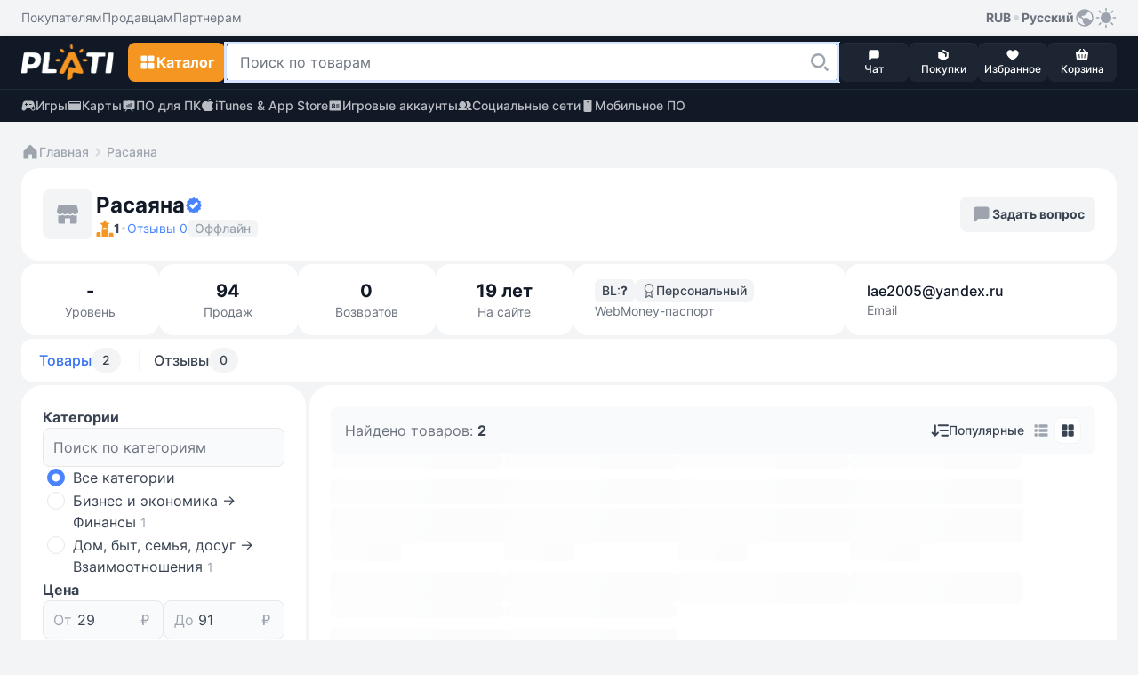

--- FILE ---
content_type: text/html; Charset=utf-8
request_url: https://plati.market/seller/rasajana/59671/
body_size: 15108
content:

<!doctype html>
<html lang="ru" light-theme>
<head>
    <title>Продавец цифровых товаров Расаяна</title>
    <link rel="canonical" href="https://plati.market/seller/rasajana/59671/" />
    <meta property="og:title" content="Продавец цифровых товаров Расаяна">
    <meta property="og:site_name" content="Plati.Market — площадка цифровых товаров">
        <meta name="keywords" content="" />
        <meta http-equiv="Content-Type" content="text/html; charset=utf-8" />
        <meta http-equiv="Content-Language" content="ru"/>
        <meta name="google" content="notranslate" />
        <meta http-equiv="X-UA-Compatible" content="IE=edge">
        <meta name="viewport" content="width=device-width, initial-scale=1.0, viewport-fit=cover">
        <meta name="yandex-verification" content="1715ea4fd6454354" />
        <link rel="apple-touch-icon-precomposed" sizes="57x57" href="/apple-touch-icon-57x57.png" />
        <link rel="apple-touch-icon-precomposed" sizes="114x114" href="/apple-touch-icon-114x114.png" />
        <link rel="apple-touch-icon-precomposed" sizes="72x72" href="/apple-touch-icon-72x72.png" />
        <link rel="apple-touch-icon-precomposed" sizes="144x144" href="/apple-touch-icon-144x144.png" />
        <link rel="apple-touch-icon-precomposed" sizes="60x60" href="/apple-touch-icon-60x60.png" />
        <link rel="apple-touch-icon-precomposed" sizes="120x120" href="/apple-touch-icon-120x120.png" />
        <link rel="apple-touch-icon-precomposed" sizes="76x76" href="/apple-touch-icon-76x76.png" />
        <link rel="apple-touch-icon-precomposed" sizes="152x152" href="/apple-touch-icon-152x152.png" />
        <link rel="icon" type="image/png" href="/favicon-196x196.png" sizes="196x196" />
        <link rel="icon" type="image/png" href="/favicon-96x96.png" sizes="96x96" />
        <link rel="icon" type="image/png" href="/favicon-32x32.png" sizes="32x32" />
        <link rel="icon" type="image/png" href="/favicon-16x16.png" sizes="16x16" />
        <link rel="icon" type="image/png" href="/favicon-128.png" sizes="128x128" />
        <meta name="application-name" content="&nbsp;"/>
        <meta name="msapplication-TileColor" content="#FFFFFF" />
        <meta name="msapplication-TileImage" content="mstile-144x144.png" />
        <meta name="msapplication-square70x70logo" content="mstile-70x70.png" />
        <meta name="msapplication-square150x150logo" content="mstile-150x150.png" />
        <meta name="msapplication-wide310x150logo" content="mstile-310x150.png" />
        <meta name="msapplication-square310x310logo" content="mstile-310x310.png" />

    <link rel="stylesheet" type="text/css" href="/js/swiper/11.2.4/swiper-bundle.min.css">
    <link rel="stylesheet" type="text/css" href="/js/fancybox/fancybox.css"/>
    <link rel="stylesheet" type="text/css" href="/css/bootstrap.min.css" media="screen" />
    <link rel="stylesheet" type="text/css" href="/build/styles.min.css?20260110-1724" media="screen" />
    <style>.grecaptcha-badge {visibility: hidden;}</style>

    <script type="text/javascript">
        var currentTheme = document.cookie.split('; ').find(row => row.startsWith('theme='));
        if (!currentTheme) {
            var userTheme = window.matchMedia('(prefers-color-scheme: dark)').matches ? 'dark' : 'light';
            document.documentElement.removeAttribute('light-theme');
            document.documentElement.removeAttribute('dark-theme');
            document.documentElement.setAttribute(`${userTheme}-theme`, '');
        }
    </script>


	<!--
	<link rel="alternate" hreflang="en-us" href="" />
	<link rel="alternate" hreflang="ru" href="" />
	-->

</head>
<body class="color-bg-layer-floor-1">



<header class="block-primary sticky-top block-xl-relative">
    <!-- Верхняя панель -->
    <div class="color-bg-layer-floor-1 d-none d-xl-flex">
        <div class="block-container d-flex justify-content-between pt-2 pb-2 ps-xl-4 pe-xl-4 m-auto w-100">
            <div class="d-inline-flex">
                <ul class="d-inline-flex align-items-center justify-content-start gap-4">
                    <li class="d-inline-flex">
                        <a class="custom-link custom-link--tertiary color-text-secondary" href="/buyerterms/">
                            <span class="footnote-regular">Покупателям</span>
                        </a>
                    </li>
                    <li class="d-inline-flex">
                        <a class="custom-link custom-link--tertiary color-text-secondary" href="/sellerinfo/">
                            <span class="footnote-regular">Продавцам</span>
                        </a>
                    </li>
                    <li class="d-inline-flex">
                        <a class="custom-link custom-link--tertiary color-text-secondary" href="/partners/">
                            <span class="footnote-regular">Партнерам</span>
                        </a>
                    </li>
                </ul>
            </div>
            <div class="d-inline-flex gap-2">
                <div class="d-inline-flex position-relative user-select-none">
                <button class="custom-link custom-link--tertiary" type="button" data-bs-toggle="dropdown" aria-expanded="false">
                    <span class="footnote-semibold">RUB</span>
                    <svg class="icon color-icon-quaternary" width="12" height="12">
                        <use xlink:href="/build/sprite.svg#round"></use>
                    </svg>
                    <span class="footnote-semibold">Русский</span>
                    <svg class="icon color-icon-tertiary" width="24" height="24">
                        <use xlink:href="/build/sprite.svg#globe"></use>
                    </svg>
                </button>
                <div class="block-small block-shadow color-bg-overlay border-default-light p-2 min-width-100 dropdown-menu z-index-1100">
                    <div class="d-flex gap-3">
                    <div class="d-flex flex-column w-50">
                        <p class="footnote-medium hightlight-text color-text-tertiary ps-2 pe-2 mb-1 text-nowrap">Валюта</p>
                        <ul class="d-flex flex-column gap-1">
                            <li class="d-flex align-items-center justify-content-start gap-2 ps-2 pe-2 custom-dropdown-item "
                                onclick="HeaderChangeCurrency('USD','.plati.market')"> 
                                <svg class="icon color-icon-primary color-bg-tertiary round-6" width="24" height="24">
                                    <use xlink:href="/build/sprite.svg#usd"></use>
                                </svg>
                                <span class="footnote-medium color-text-primary">
                                    USD
                                </span>
                            </li>
                            <li class="d-flex align-items-center justify-content-start gap-2 ps-2 pe-2 custom-dropdown-item custom-dropdown-item--active"
                                onclick="HeaderChangeCurrency('RUR','.plati.market')">
                                <svg class="icon color-icon-primary color-bg-tertiary round-6" width="24" height="24">
                                <use xlink:href="/build/sprite.svg#ruble"></use>
                                </svg>
                                <span class="footnote-medium color-text-primary">
                                RUB
                                </span>
                            </li>
                            <li class="d-flex align-items-center justify-content-start gap-2 ps-2 pe-2 custom-dropdown-item " 
                                onclick="HeaderChangeCurrency('EUR','.plati.market')">
                                <svg class="icon color-icon-primary color-bg-tertiary round-6" width="24" height="24">
                                <use xlink:href="/build/sprite.svg#euro"></use>
                                </svg>
                                <span class="footnote-medium color-text-primary">
                                EUR
                                </span>
                            </li>
                            <li class="d-flex align-items-center justify-content-start gap-2 ps-2 pe-2 custom-dropdown-item "
                                onclick="HeaderChangeCurrency('UAH','.plati.market')">
                                <svg class="icon color-icon-primary color-bg-tertiary round-6" width="24" height="24">
                                <use xlink:href="/build/sprite.svg#uah"></use>
                                </svg>
                                <span class="footnote-medium color-text-primary">
                                UAH
                                </span>
                            </li>
                        </ul>
                    </div>
                    <span class="divider divider--vertical"></span>
                    <div class="d-flex flex-column w-50">
                        <p class="footnote-medium hightlight-text color-text-tertiary ps-2 pe-2 mb-1 text-nowrap">Язык</p>
                        <ul class="d-flex flex-column gap-1">
                            <li class="d-flex align-items-center justify-content-start gap-2 ps-2 pe-2 custom-dropdown-item custom-dropdown-item--active" onclick="HeaderLanguageClick('ru-RU')"> 
                                <svg class="icon round-6" width="24" height="24">
                                    <use xlink:href="/build/sprite.svg#russian"></use>
                                </svg>
                                <span class="footnote-medium color-text-primary">Русский</span>
                            </li>
                            <li class="d-flex align-items-center justify-content-start gap-2 ps-2 pe-2 custom-dropdown-item  " onclick="HeaderLanguageClick('en-US')">
                                <svg class="icon round-6" width="24" height="24">
                                    <use xlink:href="/build/sprite.svg#english"></use>
                                </svg>
                                <span class="footnote-medium color-text-primary">English</span>
                            </li>
                        </ul>
                    </div>
                    </div>
                </div>
                </div>
                <button class="custom-link custom-link--accent color-icon-tertiary" type="button" onclick="ToggleTheme()">
                    <svg class="icon" width="24" height="24">
                        <use name="theme-icon" xlink:href="/build/sprite.svg#sun"></use>
                    </svg>
                </button>
            </div>
        </div>
    </div>
    <div class="min-height-60">
        <div class="block-primary block-shadow border-bottom-default-light-constant" id="sticky-block">
            <div class="block-container d-flex align-items-center justify-content-between gutter-column-6 m-auto padding-10 ps-3 pe-3 pt-xl-2 pb-xl-2 pe-xl-4 ps-xl-4">
                <a class="custom-link order-2 order-xl-1 m-auto mt-xl-0 mb-xl-0 ms-xl-0 me-xl-3" href="/">
                    <img class="icon" width="104" height="40" src="/images/logo-plati.png"/>
                    <!-- <img class="icon" src="/images/logo-plati-ny.png" width="104" height="40"/> -->
                    <!-- <svg class="icon" width="104" height="40">
                        <use xlink:href="/build/sprite.svg#logo-plati-ny"></use>
                    </svg>-->
                </a>
                
                <!-- Кнопка для Каталога -->
                <div class="order-1 order-xl-2">
                    <!-- Кнопка для мобильного меню "Каталога" -->
                    <button name="catalog-menu-button" class="button button--accent padding-10 d-xl-none" type="button" data-bs-toggle="offcanvas" data-bs-target="#header-mobile-catalog-menu" aria-controls="Header Mobile Menu Button">
                        <svg class="icon" width="20" height="20">
                            <use xlink:href="/build/sprite.svg#grid"></use>
                        </svg>
                        <span class="body-semibold d-none d-xl-inline-block">Каталог</span>
                    </button>

                    <!-- Кнопка для десктопного меню "Каталога" -->
                    <button name="catalog-menu-button" class="button button--accent button--medium d-none d-xl-inline-flex" type="button" data-bs-toggle="offcanvas" data-bs-target="#header-desktop-catalog-menu" aria-controls="Header Desktop Menu Button">
                        <svg class="icon" width="20" height="20">
                            <use xlink:href="/build/sprite.svg#grid"></use>
                        </svg>
                        <span class="body-semibold d-none d-xl-inline-block">Каталог</span>
                    </button>
                </div>

                <!-- Кнопка для Поиска -->
                <button class="button button--dark padding-10 order-3 order-xl-2 d-xl-none" type="button" id="search-line-mobile-button">
                    <svg class="icon" width="20" height="20">
                        <use xlink:href="/build/sprite.svg#loupe"></use>
                    </svg>
                </button>
                
                <!-- Контент для Поиска -->
                <div class="search-container p-3 p-xl-0" id="mobile-search-container">
                    <div class="d-inline-flex align-items-center gap-2 w-100 d-xl-none">
                        <div class="field flex-grow-1">
                            <div class="field__wrapper">
                                <label class="icon" for="search-line-mobile" role="button">
                                    <svg class="color-icon-quaternary" width="24" height="24">
                                        <use xlink:href="/build/sprite.svg#loupe"></use>
                                    </svg>
                                </label>
                                <input class="input input--hover body-regular" type="text" maxlength="100" autocomplete="off" id="search-line-mobile"
                                    placeholder="Поиск по товарам" value="">
                                <button class="button button--system" type="button" onclick="HeaderClearSearchStr()">
                                    <svg class="icon" width="24" height="24">
                                        <use xlink:href="/build/sprite.svg#clear"></use>
                                    </svg>
                                </button>
                            </div>
                        </div>
                        <button class="custom-link custom-link--default ms-1" type="button" onclick="$('#mobile-search-container').removeClass('show')" aria-label="Close">
                            <span class="footnote-semibold">Отмена</span>
                        </button>
                    </div>  
                    <div class="field w-100 d-none d-xl-inline-flex">
                        <div class="field__wrapper">
                            <svg class="icon d-xl-none" width="24" height="24">
                                <use xlink:href="/build/sprite.svg#loupe"></use>
                            </svg>
                            <input class="input input--search body-regular ps-xl-3" maxlength="100" autocomplete="off" id="search-line-desktop"
                                data-url=""
                                placeholder="Поиск по товарам" value="">
                            <label class="button button--transparent button--small button--only-icon ps-2 pe-2" role="button" for="search-line-desktop" onclick="dosearch2($('#search-line-desktop').val())">
                                <svg class="icon" width="24" height="24">
                                    <use xlink:href="/build/sprite.svg#loupe"></use>
                                </svg>
                            </label>
                            <button class="button button--system" role="button" onclick="HeaderClearSearchStr()">
                                <svg class="icon" width="24" height="24">
                                    <use xlink:href="/build/sprite.svg#clear"></use>
                                </svg>
                            </button>
                        </div>
                    </div>
                    <div class="d-xl-none" id="search-dropdown-menu">
                       
                    </div>
                    <button id="show-all-results-mobile-button" class="button button--tertiary button--small mt-auto d-none d-xl-none" type="button" onclick="dosearch2($('#search-line-desktop').val())">
                        <span class="body-semibold">Показать все результаты</span>
                    </button>
                    <div id="desktopDropdownMenu" class="block-medium block-xl-shadow color-bg-overlay d-none d-xl-none d-xl-flex flex-column gap-2 overlay-xl-absolute top-47 ps-xl-3 pe-xl-2 w-100">
						<button id="show-all-results-desktop-button" class="button button--tertiary button--small mt-auto d-none mb-3 me-2" type="button" onclick="dosearch2($('#search-line-desktop').val())">
							<span class="body-semibold">Показать все результаты</span>
						</button>
                    </div>
                </div>

                <!-- Блок с меню внизу экрана в мобильной версии и рядом с поиском в ПК-версии -->
                <ul class="block-primary fixed-bottom width-100 width-xl-auto block-xl-static bottom-0 start-0 d-inline-flex align-items-center justify-content-between justify-content-xl-start flex-nowrap gutter-column-xl-6 text-center overflow-hidden overflow-xl-unset order-4 z-index-100 pt-1 pb-1 ps-2 pe-2 p-xl-0">
                    <li class="width-20 width-xl-auto d-xl-none">
                        <a class="button button--menu w-100" role="button" href="/">
                            <span class="position-relative d-inline-flex flex-column align-items-center">
                                <svg class="icon color-icon-light" width="16" height="16">
                                    <use xlink:href="/build/sprite.svg#home"></use>
                                </svg>
                            </span>
                            <span class="caption-medium color-text-light text-truncate w-100">Главная</span>
                        </a>  
                    </li>
                    <li class="width-20 width-xl-auto" onclick="return PopUp(0, 1, 'ru-RU');">
                        <button class="button button--menu w-100" type="button">
                            <span class="position-relative d-inline-flex flex-column align-items-center">
                                <svg class="icon color-icon-light" width="16" height="16">
                                    <use xlink:href="/build/sprite.svg#message"></use>
                                </svg>
                                <span class="chips chips--round chips--error">
                                    <span id="web-messages-counter" class="caption-semibold d-none">
                                    </span>
                                </span>
                            </span>
                            <span class="caption-medium color-text-light text-truncate w-100">Чат</span>
                        </button>  
                    </li>
                    <li class="width-20 width-xl-auto" id="header_history_btn">
                        <a class="button button--menu w-100 my_buy id_check_auth" role="button" href="/history/">
                            <span class="position-relative d-inline-flex flex-column align-items-center">
                                <svg class="icon color-icon-light" width="16" height="16">
                                    <use xlink:href="/build/sprite.svg#box"></use>
                                </svg>
                                <span class="chips chips--round chips--error">
                                    <span id="header-purchases-count" class="caption-semibold d-none">
                                    </span>
                                </span>
                            </span>
                            <span class="caption-medium color-text-light text-truncate w-100">Покупки</span>
                        </a>
                    </li>
                    <li class="width-20 width-xl-auto">
                        <a class="button button--menu w-100" role="button" href="/favorites/">
                            <span class="position-relative d-inline-flex flex-column align-items-center">
                                <svg class="icon color-icon-light" width="16" height="16">
                                    <use xlink:href="/build/sprite.svg#heart"></use>
                                </svg>
                                <span class="chips chips--round chips--error">
                                    <span id="in-favorites-counter" class="caption-semibold d-none">
                                    </span>
                                </span>
                            </span>
                            <span class="caption-medium color-text-light text-truncate w-100">Избранное</span>
                        </a>
                    </li>
                    <li class="width-20 width-xl-auto">
                        <a id="header-cart-button" class="button button--menu w-100" role="button" href="/cart/">
                            <span class="position-relative d-inline-flex flex-column align-items-center">
                                <svg class="icon color-icon-light" width="16" height="16">
                                    <use xlink:href="/build/sprite.svg#basket"></use>
                                </svg>
                                <span class="chips chips--round chips--error">
                                    <span id="in-cart-counter" class="caption-semibold d-none">
                                    </span>
                                </span>
                            </span>
                            <span class="caption-medium color-text-light text-truncate w-100">Корзина</span>
                        </a>
                    </li>
                </ul>
            </div>  
            <div class="position-relative z-index-1000" id="catalog-menu-content">
            </div>
        </div>
    </div>
    <div class="block-primary">
        <div class="block-container d-none d-xl-flex align-items-xl-center justify-content-xl-between pt-xl-2 pb-xl-2 ps-xl-4 pe-xl-4 m-auto">
            <ul class="d-inline-flex align-items-center justify-content-start gap-4">
                <li class="d-inline-flex">
                    <a class="custom-link custom-link--accent custom-link--opacity color-text-quinary-constant" href="/games/">
                        <svg class="icon" width="16" height="16">
                            <use xlink:href="/build/sprite.svg#gamepad"></use>
                        </svg>
                        <span class="footnote-medium">Игры</span>
                    </a>
                </li>
                <li class="d-inline-flex">
                    <a class="custom-link custom-link--accent custom-link--opacity color-text-quinary-constant" href="/cat/cards/82795/">
                    <svg class="icon" width="16" height="16">
                        <use xlink:href="/build/sprite.svg#card"></use>
                    </svg>
                    <span class="footnote-medium">Карты</span>
                    </a>
                </li>
                <li class="d-inline-flex">
                    <a class="custom-link custom-link--accent custom-link--opacity color-text-quinary-constant" href="/cat/pc/121/">
                    <svg class="icon" width="16" height="16">
                        <use xlink:href="/build/sprite.svg#office"></use>
                    </svg>
                    <span class="footnote-medium">ПО для ПК</span>
                    </a>
                </li>
                <li class="d-inline-flex">
                    <a class="custom-link custom-link--accent custom-link--opacity color-text-quinary-constant" href="/cat/itunes-app-store/19830/">
                    <svg class="icon" width="16" height="16">
                        <use xlink:href="/build/sprite.svg#apple"></use>
                    </svg>
                    <span class="footnote-medium">iTunes & App Store</span>
                    </a>
                </li>
                <li class="d-inline-flex">
                    <a class="custom-link custom-link--accent custom-link--opacity color-text-quinary-constant" href="/cat/game-accounts/21940/">
                    <svg class="icon" width="16" height="16">
                        <use xlink:href="/build/sprite.svg#account"></use>
                    </svg>
                    <span class="footnote-medium">Игровые аккаунты</span>
                    </a>
                </li>
                <li class="d-inline-flex">
                    <a class="custom-link custom-link--accent custom-link--opacity color-text-quinary-constant" href="/cat/social-networks/24274/">
                    <svg class="icon" width="16" height="16">
                        <use xlink:href="/build/sprite.svg#users"></use>
                    </svg>
                    <span class="footnote-medium">Социальные сети</span>
                    </a>
                </li>
                <li class="d-inline-flex">
                    <a class="custom-link custom-link--accent custom-link--opacity color-text-quinary-constant" href="/cat/mobile-software/125/">
                    <svg class="icon" width="16" height="16">
                        <use xlink:href="/build/sprite.svg#mobile-device"></use>
                    </svg>
                    <span class="footnote-medium">Мобильное ПО</span>
                    </a>
                </li>
            </ul>
        </div>
    </div>
</header>


<main class="main-wide container-fluid container-xl p-0 pt-3 p-xl-4 d-flex flex-column gap-1 gap-xl-2 gutter-column-xl-8">
    

        <!-- Хлебные крошки -->
        <ul class="d-flex align-items-center flex-wrap gap-1 pb-1 ps-3 pe-3 pt-xl-0 ps-xl-0 pe-xl-0 mb-1 mt-xl-0">
            <li class="d-inline-flex align-items-center gap-1">
                <a class="custom-link custom-link--secondary" href="/" target="_blank">
                    <svg class="icon" width="20" height="20">
                    <use xlink:href="/build/sprite.svg?20260110-1724#home"></use>
                    </svg>
                    <span class="footnote-medium">Главная</span>
                </a>
            </li>
            <li class="d-inline-flex align-items-center gap-1">
                <svg class="icon color-icon-quaternary" width="20" height="20">
                <use xlink:href="/build/sprite.svg?20260110-1724#chevron-right"></use>
                </svg>
                <a class="custom-link custom-link--secondary" href="#" target="_blank">
                <span class="footnote-medium">Расаяна</span>
                </a>
            </li>
        </ul>

    

        <!-- Пользователь -->
        <div class="block block-medium block-xl-large d-flex flex-column flex-md-row align-items-md-center justify-content-between gap-3 p-3 p-xl-4 mb-1">
            <div class="d-flex align-items-center gap-2">
                <div name="seller-avatar" class="avatar me-1" data-loading>
                    
                </div>

                <div class="d-flex flex-column gap-1">
                    <h2 class="headline2-bold color-text-title d-inline-flex align-items-center gap-1">
                        Расаяна
                        <svg class="icon color-icon-brand" width="20" height="20">
                            <use xlink:href="/build/sprite.svg?20260110-1724#certified"></use>
                        </svg>
                    </h2>
                    <div class="d-flex align-items-center gap-2">
                        <p class="d-inline-flex gap-1">
                            <svg class="icon color-icon-accent rounded-0" width="20" height="20">
                                <use xlink:href="/build/sprite.svg?20260110-1724#ranking"></use>
                            </svg>
                            <span class="footnote-semibold color-text-primary">1</span>
                        </p>
                        <svg class="icon color-icon-quaternary" width="8" height="8">
                            <use xlink:href="/build/sprite.svg?20260110-1724#round"></use>
                        </svg>
                        <a class="custom-link custom-link--default" href="javascript:void(0);" onclick="document.getElementById('products-reviews-tab').scrollIntoView({ behavior: 'smooth', block: 'start' });$('#products-reviews-tab').tab('show')">
                            <span class="footnote-regular">Отзывы&nbsp;0</span>
                        </a>

                       <p class='color-bg-secondary round-6 ps-2 pe-2 user-select-none'><span class='footnote-medium color-text-tertiary'>Оффлайн</span></p>
                    </div>
                </div>
            </div>
            
                <button class="button button--tertiary button--small flex-grow-1 flex-md-grow-0" type="button" onclick="return PopUp(59671, 0);">
                    <svg class="icon color-icon-tertiary" width="24" height="24">
                        <use xlink:href="/build/sprite.svg?20260110-1724#message"></use>
                    </svg>
                    <span class="footnote-semibold">Задать вопрос</span>
                </button>
            
        </div>

    

        <!-- Информация о пользователе -->
        <div class="d-flex flex-wrap flex-column flex-xl-row gap-xl-2">
            <div class="d-flex gap-2 mb-2 mb-xl-1 flex-xl-grow-1">
               

        <div class="block block-small block-xl-medium d-flex flex-column  flex-grow-1 w-25 p-2 ps-md-3 pe-md-3 pt-xl-3 pb-xl-3 ps-xl-4 pe-xl-4">
            <p class="d-inline-flex flex-column gutter-row-2 pt-1 pb-1 p-xl-0 m-auto" data-bs-toggle="tooltip" data-bs-html="true" data-bs-placement="top" data-bs-title="Рейтинг отсутствует" data-bs-original-title="" title="">
                <span class="d-inline-flex align-items-center justify-content-center gutter-column-2 user-select-none">
                    <span class="body-bold title-md-bold color-text-title user-select-none">-</span> 
                </span>
                <span class="caption-regular footnote-md-regular color-text-secondary text-center text-nowrap user-select-none">Уровень</span>
            </p>
        </div>

    

                <div class="block block-small block-xl-medium d-flex flex-column flex-grow-1 w-25 p-2 ps-md-3 pe-md-3 pt-xl-3 pb-xl-3 ps-xl-4 pe-xl-4">
                    <p class="d-inline-flex flex-column gutter-row-2 pt-1 pb-1 p-xl-0 m-auto">
                        <span class="body-bold title-md-bold color-text-title text-center text-nowrap">94</span>
                        <span class="caption-regular footnote-md-regular color-text-secondary text-center text-nowrap">Продаж</span>
                    </p>
                </div>

                <div class="block block-small block-xl-medium d-flex flex-column flex-grow-1 w-25 p-2 ps-md-3 pe-md-3 pt-xl-3 pb-xl-3 ps-xl-4 pe-xl-4">
                    <p class="d-inline-flex flex-column gutter-row-2 pt-1 pb-1 p-xl-0 m-auto">
                        <span class="body-bold title-md-bold color-text-title text-center text-nowrap">0</span>
                        <span class="caption-regular footnote-md-regular color-text-secondary text-center text-nowrap">Возвратов</span>
                    </p>
                </div>

                <div class="block block-small block-xl-medium d-flex flex-column flex-grow-1 w-25 p-2 ps-md-3 pe-md-3 pt-xl-3 pb-xl-3 ps-xl-4 pe-xl-4">
                    <p class="d-inline-flex flex-column gutter-row-2 pt-1 pb-1 p-xl-0 m-auto">
                        <span class="body-bold title-md-bold color-text-title text-center text-nowrap">19 лет</span>
                        <span class="caption-regular footnote-md-regular color-text-secondary text-center text-nowrap">На сайте</span>
                    </p>
                </div>
            </div>

            <div class="d-flex flex-column flex-md-row gap-2 mb-1 flex-xl-grow-1">
                <div class="block block-small block-xl-medium d-flex flex-column pt-2 pb-2 ps-3 pe-3 p-md-3 ps-xl-4 pe-xl-4 w-100">
                    <div class="d-flex flex-column gap-1 pt-1 pb-1 p-md-0 mt-auto mb-auto">
                        <div class="d-flex gap-2">
                            <div class="block-extra-small color-bg-layer-floor-1 d-inline-flex align-items-center">
                                <span class="d-inline-flex align-items-center gap-1">
                                    <span class="footnote-medium color-text-primary">BL:</span>
                                    <span id="seller-bl" class="footnote-semibold color-text-primary">
                                    ?
                                    </span>
                                </span>
                            </div>

                            <div class="position-relative">
                                <button class="button button--tertiary color-bg-layer-floor-1 padding-top-3 padding-bottom-3 ps-2 pe-2" type="button" id="seller-popover-button">
                                    <span class="d-inline-flex align-items-center gap-1">
                                        <svg class="icon color-icon-secondary" width="16" height="16">
                                            <use xlink:href="/build/sprite.svg?20260110-1724#award"></use>
                                        </svg>

                                        <span class="footnote-medium color-text-primary">Персональный</span>
                                    </span>
                                </button>
									
                                <div class="d-none block-medium block-shadow color-bg-overlay border-default-light d-flex flex-column gap-3 width-360 position-absolute start-0 z-index-100 end-0 mt-1" id="seller_info_popup">
                                    <div class="pt-4 ps-4 pe-4">
                                        <h2 class="d-inline-flex align-items-center gutter-column-6">
                                            <svg class="icon color-icon-brand" width="32" height="32">
                                                <use xlink:href="/build/sprite.svg?20260110-1724#webmoney"></use>
                                            </svg>
                                            <span class="subtitle2-bold color-text-title text-nowrap">WMID: 970071797086</span>
                                        </h2>
                                    </div>
                                    <span class="divider divider--horizontal"></span>
                                    <div class="d-flex flex-column gap-4 pb-4 ps-4 pe-4">
                                        <div class="d-flex flex-column gap-3">
                                            <p class="body-medium color-text-secondary">
                                                Продавец является аттестованным пользователем системы WebMoney
                                            </p>
                                            <div class="d-flex justify-content-between">
                                                <div class="d-inline-flex align-items-center gap-2">
                                                    <svg class="icon color-icon-tertiary me-1" width="24" height="24">
                                                        <use xlink:href="/build/sprite.svg?20260110-1724#certified"></use>
                                                    </svg>
                                                    <span class="body-medium color-text-secondary">
                                                        Аттестат
                                                    </span>
                                                </div>
                                                <div class="d-inline-flex align-items-center gap-2">
                                                    <span class="body-semibold color-text-primary text-nowrap">
                                                        Персональный
                                                    </span>
                                                </div>
                                            </div>
                                        </div>
                                        <a class="button button--tertiary button--medium flex-grow-1"  href="https://events.webmoney.com/user/970071797086/">
                                            <span class="body-semibold">Подробнее</span>
                                        </a>
                                    </div>
                                </div>
                            
							</div>
                        </div>
							
                        <span class="caption-regular footnote-md-regular color-text-secondary">WebMoney-паспорт</span>
							
                    </div>
                </div>

                

        <div class="block block-small block-xl-medium d-flex flex-column pt-2 pb-2 ps-3 pe-3 p-md-3 ps-xl-4 pe-xl-4 w-100">
            <div class="d-flex flex-column gap-1 pt-1 pb-1 p-md-0 mt-auto mb-auto">
                
                    <a href="mailto:lae2005@yandex.ru" class="body-medium color-text-title">
                        lae2005@yandex.ru
                    </a>
                    <span class="caption-regular footnote-md-regular color-text-secondary">Email</span>
                
            </div>
        </div>

    
            </div>
        </div>

    

    <div class="d-flex flex-column gap-2">
        

        <ul class="block block-small block-md-medium block-xl-small d-flex flex-nowrap align-items-stretch gap-1 overflow-auto hidden-scroll p-1 nav" role="tablist">
            <li class="d-flex align-items-stretch">
                <button class="tab active user-select-none" id="products-tab" data-bs-toggle="tab" data-bs-target="#products-tab-content" type="button" role="tab" aria-controls="products-tab-content" aria-selected="true">
                    Товары
                    <div class="chips chips--filter">
                        <span class="footnote-medium">
                            2
                        </span>
                    </div>
                </button>
                <span class="divider divider--vertical d-block mt-2 mb-2 ms-1 "></span>
            </li>
            <li class="d-flex align-items-center">
                <button class="tab user-select-none" id="products-reviews-tab" data-bs-toggle="tab" data-bs-target="#products-reviews-tab-content" type="button" role="tab" aria-controls="products-reviews-tab-content" aria-selected="false">
                     Отзывы
                    <div class="chips chips--filter">
                        <span class="footnote-medium">
                            0
                        </span>
                    </div>
                </button>
            </li>
        </ul>

    

        <div class="d-none d-flex gap-2 fade show active" id="products-tab-content" role="tabpanel" aria-labelledby="products-tab-content">
            

        <div class="scroll-wrapper mt-xl-1 me-xl-1">
            <!-- Фильтры -->
            <div class="filters offcanvas offcanvas-top d-flex flex-column gap-3 flex-shrink-0 pt-3 pb-3 pt-xl-4 pb-xl-4 ps-2 pe-2 ps-xl-3 pe-xl-3"
                tabindex="-1" id="filters" aria-labelledby="filters">
                <div class="d-flex d-xl-none align-items-center justify-content-between ps-2 pe-2">
                    <h2 class="title-bold color-text-title user-select-none">Фильтры</h2>
                    <button class="custom-link custom-link--default" type="button" data-bs-dismiss="offcanvas" aria-label="Close filters">
                        <span class="footnote-semibold">Закрыть</span>
                    </button>
                </div>
                <div class="d-flex flex-column gap-4 overflow-y-auto overflow-x-hidden hidden-scrollbar ps-2 pe-2">
                    

        <div class="d-flex flex-column gap-2">
            <h3 class="body-bold color-text-primary user-select-none">Категории</h3>
            <div class="d-flex flex-column gap-2" id="cat_selector">
                <div class="field">
                    <div class="field__wrapper">
                        <input class="input" type="text" placeholder="Поиск по категориям" id="cat_search">
                        <button class="button button--system id_clear_btn" data-for="#cat_search" type="button">
                            <svg class="icon" width="24" height="24">
                                <use xlink:href="/build/sprite.svg?20260110-1724#clear"></use>
                            </svg>
                        </button>
                    </div>
                </div>
                <div class="overflow-auto custom-scroll  max-height-300 ">
                    <div class="d-flex flex-column gap-2 ps-1">
                        <div class="radio form-check w-100">
                            <input class="radio__input form-check-input id_r_radios" type="radio" id="cat-0"
                                name="id_r"
                                value="0"
                                data-name="Все категории"
                                 checked >
                            <label class="radio__label form-check-label w-100 text-wrap" for="cat-0">
                                Все категории
                            </label>
                        </div>
                        
                                    <div class="radio form-check w-100 id_cat_wrapper " >
                                        <input class="radio__input form-check-input id_r_radios" type="radio" id="cat-368"
                                            name="id_r"
                                            value="368"
                                            data-name="Бизнес и экономика -> Финансы"
                                            >
                                        <label class="radio__label form-check-label w-100 text-wrap" for="cat-368">
                                            Бизнес и экономика -&gt; Финансы
                                            <span class="footnote-regular color-text-tertiary">1</span>
                                        </label>
                                    </div>
                                
                                    <div class="radio form-check w-100 id_cat_wrapper " >
                                        <input class="radio__input form-check-input id_r_radios" type="radio" id="cat-11733"
                                            name="id_r"
                                            value="11733"
                                            data-name="Дом, быт, семья, досуг -> Взаимоотношения "
                                            >
                                        <label class="radio__label form-check-label w-100 text-wrap" for="cat-11733">
                                            Дом, быт, семья, досуг -&gt; Взаимоотношения 
                                            <span class="footnote-regular color-text-tertiary">1</span>
                                        </label>
                                    </div>
                                
                    </div>
                </div>
                
            </div>
        </div>

    

        <div class="d-flex flex-column gap-2">
            <h3 class="body-bold color-text-primary user-select-none">Цена</h3>
            <div class="d-flex flex-column gap-2" style="min-height:74px">
                <div class="d-flex gap-2">
                    <div class="field flex-grow-1">
                        <div class="field__wrapper">
                            <label class="field__text color-text-tertiary" for="price-start-value-input">От</label>
                            <label class="icon color-icon-tertiary" for="price-start-value-input">
                                <svg width="24" height="24">
                                    <use xlink:href="/build/sprite.svg?20260110-1724#ruble"></use>
                                </svg>
                            </label>
                            <input class="input" type="number" id="price-start-value-input"
                                placeholder="29"
                                >
                        </div>

                    </div>
                    <div class="field flex-grow-1">
                        <div class="field__wrapper">
                            <label class="field__text color-text-tertiary" for="price-end-value-input">До</label>
                            <label class="icon color-icon-tertiary" for="price-end-value-input">
                                <svg width="24" height="24">
                                    <use xlink:href="/build/sprite.svg?20260110-1724#ruble"></use>
                                </svg>
                            </label>
                            <input class="input" type="number" id="price-end-value-input"
                                placeholder="91">
                        </div>
                    </div>
                </div>
                <div id="price-slider" class="w-100"></div>
            </div>
        </div>

    
                </div>
                <button class="button button--primary button--small d-xl-none mt-auto " type="button" data-bs-dismiss="offcanvas" aria-label="Apply filters">
                    <span class="footnote-semibold">Применить</span>
                </button>
            </div>
        </div>

    

        <!-- Контент-->
        <section class="content block-wide block block-medium block-xl-extra-large d-flex flex-column gap-3 gap-xl-4 p-3 p-xl-4 mt-xl-1 mb-1 mb-xl-0 h-xl-100">
            <div class="d-flex flex-column gap-3">
                <div class="round-8 color-bg-layer-floor-3 d-flex gap-1 flex-xl-row justify-content-between pt-2 pb-2 pe-3 ps-3 w-100">
                    <div class="pt-1 pb-1 pe-xl-2 d-flex align-items-center">
                        <p class="body-regular color-text-secondary">
                            Найдено товаров: <span class="body-semibold color-text-primary" id="item_cnt">2</span>
                        </p>
                    </div>
                    <div class="pt-1 pb-1 ps-xl-2 d-flex align-items-center justify-content-between justify-content-xl-end gap-3">
                        

        <button class="custom-link custom-link--primary position-relative d-xl-none" type="button" data-bs-toggle="offcanvas" data-bs-target="#filters" aria-controls="filters">
            <svg class="icon" width="24" height="24">
                <use xlink:href="/build/sprite.svg?20260110-1724#filters"></use>
            </svg>
            <div class="chips chips--round chips--success position-absolute bottom-0 start-0 mb-3 ms-3  d-none " id="filters_num">
                <span class="caption-semibold">
                    0
                </span>
            </div>
        </button>

    
                        <div id="products-sorting" class="d-inline-flex position-relative user-select-none">
                            
        
        <button class="custom-link custom-link--primary" type="button" data-bs-toggle="dropdown" aria-expanded="false" id="sort_btn">
            <svg class="icon" width="20" height="20">
                <use xlink:href="/build/sprite.svg?20260110-1724#list-down"></use>
            </svg>
            <span name="selected-sort-name" class="footnote-medium d-none d-xl-inline-block">
                Популярные
            </span>
        </button>
        <div class="block-small block-shadow color-bg-overlay border-default-light p-2 min-width-100 dropdown-menu">
            <ul class="d-flex flex-column gap-1" id="sort_list">
                <li class="d-flex align-items-center justify-content-start gap-2 ps-2 pe-2 custom-dropdown-item sort_item  custom-dropdown-item--active " id="sort_" data-sort="">
                    <span class="footnote-medium color-text-primary text-nowrap">
                        Популярные
                    </span>
                </li>
                <li class="d-flex align-items-center justify-content-start gap-2 ps-2 pe-2 custom-dropdown-item sort_item " id="sort_price" data-sort="price">
                    <span class="footnote-medium color-text-primary text-nowrap">
                        Сначала дешевые
                    </span>
                </li>
                <li class="d-flex align-items-center justify-content-start gap-2 ps-2 pe-2 custom-dropdown-item sort_item " id="sort_-price" data-sort="-price">
                    <span class="footnote-medium color-text-primary text-nowrap">
                        Сначала дорогие
                    </span>
                </li>
            </ul>
        </div>

    

        <div class="d-inline-flex gutter-column-2 ms-1 nav" id="items-list-view" role="tablist">
            <div class="d-xl-none">
                <button class="tab tab-outline color-text-secondary round-8 p-1" type="button" data-bs-toggle="dropdown" aria-expanded="false">
                    <svg class="icon" width="20" height="20">
                        <use xlink:href="/build/sprite.svg?20260110-1724#list"></use>
                    </svg>
                </button>
                <div class="block-small block-shadow color-bg-overlay border-default-light p-2 min-width-100 dropdown-menu" data-popper-placement="bottom-start">
                    <ul class=" d-flex flex-column gap-1">
                        <li class="d-flex align-items-center justify-content-start gap-2 ps-2 pe-2 custom-dropdown-item " data-bs-toggle="tab" data-bs-target="#list-type-content" type="button" role="tab" aria-controls="list-type-content" aria-selected="true">
                            <svg class="icon" width="20" height="20">
                                <use xlink:href="/build/sprite.svg?20260110-1724#list"></use>
                            </svg>
                            <span class="footnote-medium color-text-primary text-nowrap">
                                Список
                            </span>
                        </li>
                        <li class="d-flex align-items-center justify-content-start gap-2 ps-2 pe-2 custom-dropdown-item " data-bs-toggle="tab" data-bs-target="#squares-type-content" type="button" role="tab" aria-controls="squares-type-content" aria-selected="false">
                            <svg class="icon" width="20" height="20">
                                <use xlink:href="/build/sprite.svg?20260110-1724#squares"></use>
                            </svg>
                            <span class="footnote-medium color-text-primary text-nowrap">
                                Плитка
                            </span>
                        </li>
                    </ul>
                </div>
            </div>
            <button class="tab tab-outline d-none d-xl-inline-flex color-text-tertiary round-8 p-1 " type="button" id="list-type-tab" data-bs-toggle="tab" data-bs-target="#list-type-content" role="tab" aria-controls="list-type-content" aria-selected="true">
                <svg class="icon" width="20" height="20">
                    <use xlink:href="/build/sprite.svg?20260110-1724#list"></use>
                </svg>
            </button>
            <button class="tab tab-outline d-none d-xl-inline-flex color-text-tertiary round-8 p-1 " type="button" id="squares-type-tab" data-bs-toggle="tab" data-bs-target="#squares-type-content" role="tab" aria-controls="squares-type-content" aria-selected="false">
                <svg class="icon" width="20" height="20">
                    <use xlink:href="/build/sprite.svg?20260110-1724#squares"></use>
                </svg>
            </button>
        </div>

    
                        </div>
                    </div>
                </div>
                

        <div class="d-flex flex-wrap gap-2  d-none  " id="active_filters">
            <div class="chips chips--filter chips--active"  style="display:none"  id="active_filters_cat">
                <span class="footnote-medium">
                    
                </span>
                <button class="button button--system" type="button" id="active_filters_cat_clear">
                    <svg class="icon" width="24" height="24">
                        <use xlink:href="/build/sprite.svg?20260110-1724#clear"></use>
                    </svg>
                </button>
            </div>
            <div class="chips chips--filter chips--active"  style="display:none"  id="active_filters_prices">
                <span class="footnote-medium" data-price=" Цена: " data-from=" от " data-to=" до " data-curr=" ₽" >
                    Цена:
                    
                </span>
                <button class="button button--system" type="button" id="active_filters_prices_clear">
                    <svg class="icon" width="24" height="24">
                        <use xlink:href="/build/sprite.svg?20260110-1724#clear"></use>
                    </svg>
                </button>
            </div>
            <div class="chips chips--filter" id="active_filters_reset">
                <span class="footnote-medium">
                    Сбросить фильтры
                </span>
                <button class="button button--system" type="button" id="active_filters_reset_clear">
                    <svg class="icon" width="24" height="24">
                        <use xlink:href="/build/sprite.svg?20260110-1724#clear"></use>
                    </svg>
                </button>
            </div>
        </div>

    
            </div>
            <ul id="item_list" class="section-list d-flex justify-content-between justify-content-sm-start flex-wrap"></ul>
            <div id="products-not-found" class="block block-medium min-height-384 d-flex align-items-center justify-content-center p-3 mb-1  d-none  ">
                <div class="d-flex flex-column align-items-center gap-2">
                    <svg class="block-medium icon icon--underlay color-icon-tertiary mb-2 padding-12" width="48" height="48">
                        <use xlink:href="/build/sprite.svg?20260110-1724#loupe"></use>
                    </svg>
                    <p class="title-bold headline2-md-bold color-text-title">Ничего не нашлось</p>
                    <p class="body-regular color-text-secondary text-center">Попробуйте изменить запрос</p>
                    <div class="d-flex align-items-center gap-3 mt-3">
                        <button class="button button--tertiary button--large button--active" type="button" onclick="window.location.href='/'">
                            <span class="footnote-semibold">На главную</span>
                        </button>
                    </div>
                </div>
            </div>
        </section>

    
        </div>

    

        <div class="d-none fade" id="products-reviews-tab-content" role="tabpanel" aria-labelledby="products-reviews-tab-content">
            <div class="block block-extra-large d-flex flex-column gap-3 p-3 p-xl-4 mt-xl-1 w-100">
                <div class="d-flex justify-content-between">
                    <div class="d-flex justify-content-start align-items-center flex-grow-1 gap-2">
                        <h2 class="title-bold color-text-title user-select-none">Отзывы</h2>
                    </div>
                    <div class="d-flex justify-content-end align-items-center flex-grow-1 gap-2">
                        <span class="footnote-medium color-text-primary d-inline-flex gap-1">
                            <svg class="icon color-icon-quaternary" width="20" height="20">
                                <use xlink:href="/build/sprite.svg?20260110-1724#thumb-up"></use>
                            </svg>
                            0
                        </span>
                        <span class="footnote-medium color-text-primary d-inline-flex gap-1">
                            <svg class="icon color-icon-quaternary" width="20" height="20">
                                <use xlink:href="/build/sprite.svg?20260110-1724#thumb-down"></use>
                            </svg>
                                0
                        </span>
                    </div>
                </div>

                <div class="d-flex justify-content-between">
                    <div id="reviews-mode" class="d-flex justify-content-start align-items-center flex-grow-1 gap-2">
                        <div class="d-none d-xl-flex align-items-xl-center gap-2">
                            <div class="chips chips--large chips--filled">
                                <input class="chips__input" type="radio" id="reviews-all" name="chips-group-reviews" checked="" mode="0">
                                <label class="chips__label footnote-medium" for="reviews-all">
                                    Все отзывы
                                </label>
                            </div>
                            <div class="chips chips--large chips--filled">
                                <input class="chips__input" type="radio" id="reviews-positive" name="chips-group-reviews" mode="1">
                                <label class="chips__label footnote-medium" for="reviews-positive">
                                     Положительные
                                </label>
                            </div>
                            <div class="chips chips--large chips--filled">
                                <input class="chips__input" type="radio" id="reviews-negative" name="chips-group-reviews" mode="2">
                                <label class="chips__label footnote-medium" for="reviews-negative">
                                    Отрицательные
                                </label>
                            </div>
                        </div>
                        <div class="d-inline-flex position-relative user-select-none d-xl-none">
                            <div class="chips chips--large chips--outline chips--filled" data-bs-toggle="dropdown" aria-expanded="false">
                                <button name="review-mode-name" class="chips__label user-select-none" type="button">
                                    Все отзывы
                                    <svg class="icon" width="24" height="24">
                                        <use xlink:href="/build/sprite.svg?20260110-1724#chevron-down"></use>
                                    </svg>
                                </button>
                            </div>
                            <div class="block-small block-shadow color-bg-overlay border-default-light p-2 min-width-100 dropdown-menu">
                                <ul class="d-flex flex-column gap-1">
                                    <li class="d-flex align-items-center justify-content-start gap-2 ps-2 pe-2 custom-dropdown-item custom-dropdown-item--active" mode="0">
                                        <span class="footnote-medium color-text-primary">
                                            Все отзывы
                                        </span>
                                    </li>
                                    <li class="d-flex align-items-center justify-content-start gap-2 ps-2 pe-2 custom-dropdown-item" mode="1">
                                        <span class="footnote-medium color-text-primary">
                                            Положительные
                                        </span>
                                    </li>
                                    <li class="d-flex align-items-center justify-content-start gap-2 ps-2 pe-2 custom-dropdown-item" mode="2">
                                        <span class="footnote-medium color-text-primary">
                                            Отрицательные
                                        </span>
                                    </li>
                                </ul>
                            </div>
                        </div>
                    </div>
                    <div id="reviews-sorting" class="d-flex justify-content-end align-items-center flex-grow-1 gap-2">
                        <div class="d-inline-flex position-relative user-select-none">
                            <button class="custom-link custom-link--primary" type="button" data-bs-toggle="dropdown" aria-expanded="false">
                                <svg class="icon" width="20" height="20">
                                    <use xlink:href="/build/sprite.svg?20260110-1724#list-down"></use>
                                </svg>
                                <span name="review-sort-name" class="footnote-regular">Сначала новые </span>
                            </button>
                            <div class="block-small block-shadow color-bg-overlay border-default-light p-2 min-width-100 dropdown-menu">
                                <ul class="d-flex flex-column gap-1">
                                    <li class="d-flex align-items-center justify-content-start gap-2 ps-2 pe-2 custom-dropdown-item custom-dropdown-item--active" sort-by="1">
                                        <span class="footnote-medium color-text-primary text-nowrap">
                                            Сначала новые
                                        </span>
                                    </li>
                                    <li class="d-flex align-items-center justify-content-start gap-2 ps-2 pe-2 custom-dropdown-item" sort-by="2">
                                        <span class="footnote-medium color-text-primary text-nowrap">
                                            Сначала старые
                                        </span>
                                    </li>
                                </ul>
                            </div>
                        </div>
                    </div>
                </div>

                <ul id="reviews" class="d-flex flex-column gap-4 section-list">
                </ul>

                <button class="button button--tertiary button--extra-small button--space-right align-self-center" type="button" id="load_more_reviews">
                    <svg class="icon" width="24" height="24">
                        <use xlink:href="/build/sprite.svg?20260110-1724#chevron-down"></use>
                    </svg>
                    <span class="loader loader--brand width-24 height-24" style="display:none"></span>
                    <span class="footnote-regular user-select-none">Показать еще</span>
                </button>

                <ul class="d-flex flex-column gap-4 h-100 min-height-344 d-none id_reviews_empty">
                    <li class="d-flex align-items-center justify-content-center h-100">
                        <div class="d-flex flex-column align-items-center gap-2 m-auto p-3">
                            <svg class="icon color-icon-quinary" width="48" height="48">
                                <use xlink:href="/build/sprite.svg?20260110-1724#thumb-up"></use>
                            </svg>
                            <p class="subtitle-bold color-text-title id_reviews_empty_mode_0" style="display:none">
                                Отзывов пока нет
                            </p>
                            <p class="subtitle-bold color-text-title id_reviews_empty_mode_1" style="display:none">
                                Нет положительных отзывов
                            </p>
                            <p class="subtitle-bold color-text-title id_reviews_empty_mode_2" style="display:none">
                                Нет отрицательных отзывов
                            </p>
                        </div>
                    </li>
                </ul>
            </div>
        </div>

    
        <div class="d-flex flex-column gap-2 gap-xl-3 w-100">
            <section class="mt-xl-1">
                
<div class="products-section block block-medium block-xl-extra-large p-3 p-xl-4 d-none" id="rec_wrapper">
    <h2 class="title-bold headline2-xl-bold color-text-title mb-3 user-select-none">Рекомендуем</h2>
    <div class="custom-slider recommended-slider mt-1 mt-xl-2">
        <div class="swiper" id="recommended-slider">
            <div class="swiper-wrapper" id="recommended-slider-wrapper">
            </div>
        </div>
        <div class="custom-slider__buttons">  
            <button class="button button--toggle-light button--extra-small" type="button" id="recommended-slider-left-toggle">
                <svg class="icon" width="20" height="20">
                    <use xlink:href="/build/sprite.svg#chevron-left"></use>
                </svg>
            </button>
            <button class="button button--toggle-light button--extra-small" type="button" id="recommended-slider-right-toggle">
                <svg class="icon" width="20" height="20">
                    <use xlink:href="/build/sprite.svg#chevron-right"></use>
                </svg>
            </button> 
        </div>                   
    </div> 
</div>

            </section>
            <section class="products-section block-medium ps-3 pe-3 ps-xl-0 pe-xl-0 mb-2 mb-xl-0 mt-xl-4">
                
<div class="products-section d-none" id="hist_wrapper">
    <h2 class="title-bold headline2-xl-bold color-text-title mb-3 user-select-none">Вы смотрели</h2>
    <div class="custom-slider mt-1 mt-xl-2">
        <div class="swiper viewed-slider" id="viewed-slider">
            <div class="swiper-wrapper" id="viewed-slider-wrapper">
            </div>
        </div>
        <div class="custom-slider__buttons">
            <button class="button button--toggle-dark button--extra-small" type="button" id="viewed-slider-left-toggle">
                <svg class="icon" width="20" height="20">
                    <use xlink:href="/build/sprite.svg#chevron-left"></use>
                </svg>
            </button>
            <button class="button button--toggle-dark button--extra-small" type="button" id="viewed-slider-right-toggle">
                <svg class="icon" width="20" height="20">
                    <use xlink:href="/build/sprite.svg#chevron-right"></use>
                </svg>
            </button>
        </div>
    </div>
</div>

            </section>
        </div>
    </div>
</main>


<noindex>
    <footer class="footer d-flex flex-column gap-3 gap-xl-0 mt-4 pt-3 mb-5 mb-xl-0">
        <div class="block-container d-flex flex-column flex-xl-row gap-3 w-100 p-xl-4 m-auto">
            <div class="d-flex flex-xl-column align-items-xl-end justify-content-between justify-content-xl-start gap-xl-3 order-xl-2 padding-top-6 padding-bottom-6 ps-3 pe-3 pe-xl-4 p-xl-0">
                <div class="d-inline-flex align-items-center gap-2 mb-xl-1">
                    <div class="d-inline-flex position-relative user-select-none">
                        <button class="custom-link custom-link--tertiary" type="button" data-bs-toggle="dropdown" aria-expanded="false">
                            <span class="footnote-semibold">RUB</span>
                            <svg class="icon color-icon-quaternary" width="12" height="12">
                                <use xlink:href="/build/sprite.svg#round"></use>
                            </svg>
                            <span class="footnote-semibold">Русский</span>
                            <svg class="icon color-icon-tertiary" width="24" height="24">
                                <use xlink:href="/build/sprite.svg#globe"></use>
                            </svg>
                        </button>
                        <div class="block-small block-shadow color-bg-overlay border-default-light p-2 min-width-100 dropdown-menu z-index-1100">
                            <div class="d-flex gap-3">
                                <div class="d-flex flex-column w-50">
                                    <p class="footnote-medium hightlight-text color-text-tertiary ps-2 pe-2 mb-1 text-nowrap">Валюта</p>
                                    <ul class="d-flex flex-column gap-1">
                                        <li class="d-flex align-items-center justify-content-start gap-2 ps-2 pe-2 custom-dropdown-item " onclick="HeaderChangeCurrency('USD','.plati.market')"> 
                                            <svg class="icon color-icon-primary color-bg-tertiary round-6" width="24" height="24">
                                                <use xlink:href="/build/sprite.svg#usd"></use>
                                            </svg>
                                            <span class="footnote-medium color-text-primary">USD</span>
                                        </li>
                                        <li class="d-flex align-items-center justify-content-start gap-2 ps-2 pe-2 custom-dropdown-item  custom-dropdown-item--active " onclick="HeaderChangeCurrency('RUR','.plati.market')">
                                            <svg class="icon color-icon-primary color-bg-tertiary round-6" width="24" height="24">
                                                <use xlink:href="/build/sprite.svg#ruble"></use>
                                            </svg>
                                            <span class="footnote-medium color-text-primary">RUB</span>
                                        </li>
                                        <li class="d-flex align-items-center justify-content-start gap-2 ps-2 pe-2 custom-dropdown-item " onclick="HeaderChangeCurrency('EUR','.plati.market')">
                                            <svg class="icon color-icon-primary color-bg-tertiary round-6" width="24" height="24">
                                                <use xlink:href="/build/sprite.svg#euro"></use>
                                            </svg>
                                            <span class="footnote-medium color-text-primary">EUR</span>
                                        </li>
                                        <li class="d-flex align-items-center justify-content-start gap-2 ps-2 pe-2 custom-dropdown-item " onclick="HeaderChangeCurrency('UAH','.plati.market')">
                                            <svg class="icon color-icon-primary color-bg-tertiary round-6" width="24" height="24">
                                                <use xlink:href="/build/sprite.svg#uah"></use>
                                            </svg>
                                            <span class="footnote-medium color-text-primary">UAH</span>
                                        </li>
                                    </ul>
                                </div>
                                <span class="divider divider--vertical"></span>
                                <div class="d-flex flex-column w-50">
                                    <p class="footnote-medium hightlight-text color-text-tertiary ps-2 pe-2 mb-1 text-nowrap">Язык</p>
                                    <ul class="d-flex flex-column gap-1">
                                    <li class="d-flex align-items-center justify-content-start gap-2 ps-2 pe-2 custom-dropdown-item  custom-dropdown-item--active " onclick="HeaderLanguageClick('ru-RU')"> 
                                        <svg class="icon round-6" width="24" height="24">
                                            <use xlink:href="/build/sprite.svg#russian"></use>
                                        </svg>
                                        <span class="footnote-medium color-text-primary">Русский</span>
                                    </li>
                                    <li class="d-flex align-items-center justify-content-start gap-2 ps-2 pe-2 custom-dropdown-item " onclick="HeaderLanguageClick('en-US')">
                                        <svg class="icon round-6" width="24" height="24">
                                            <use xlink:href="/build/sprite.svg#english"></use>
                                        </svg>
                                        <span class="footnote-medium color-text-primary">English</span>
                                    </li>
                                    </ul>
                                </div>
                            </div>
                        </div>
                    </div>
                    <button class="custom-link custom-link--accent color-icon-tertiary" type="button" onclick="ToggleTheme()">
                        <svg class="icon" width="24" height="24">
                            <use name="theme-icon" xlink:href="/build/sprite.svg#sun"></use>
                        </svg>
                    </button>
                </div>
                <div class="d-flex align-items-center gap-2">
                    <a class="button button--secondary-tertiary padding-6" href="https://t.me/platiru" target="_blank">
                        <svg class="icon" width="24" height="24">
                            <use xlink:href="/build/sprite.svg#telegram"></use>
                        </svg>
                    </a>
                    <a class="button button--secondary-tertiary padding-6" href="mailto:support@plati.market">
                        <svg class="icon" width="24" height="24">
                            <use xlink:href="/build/sprite.svg#mail"></use>
                        </svg>
                    </a>
                </div>
            </div>

            <!-- Меню с аккордионами для мобильной версии -->
            <div class="d-flex d-xl-none flex-column gap-2" id="footer-accordion-menu">
                <div class="block block-medium w-100 p-3" tabindex="0">
                    <div class="custom-accordion-item color-text-primary d-inline-flex justify-content-between align-items-center w-100 user-select-none collapsed" data-bs-toggle="collapse" data-bs-target="#to-buyers-content" aria-expanded="false" aria-controls="to-buyers">
                        <span class="subtitle-medium color-text-primary align-self-start">Покупателям</span>
                        <svg class="icon padding-6" width="24" height="24">
                            <use xlink:href="/build/sprite.svg#chevron-bottom"></use>
                        </svg>
                    </div>
                    <div id="to-buyers-content" class="collapse" data-bs-parent="#footer-accordion-menu" aria-labelledby="Покупателям">
                        <div class="d-flex flex-column gap-2 mt-3">
                            <a class="custom-link custom-link--simple align-self-start mb-1" href="/favorites/">
                                <span class="body-regular">
                                    Избранное
                                </span>
                            </a>
                            <a class="custom-link custom-link--simple align-self-start mb-1" href="/history/">
                                <span class="body-regular">
                                    Мои покупки
                                </span>
                            </a>
                            <a class="custom-link custom-link--simple align-self-start mb-1" href="#" onclick="return PopUp(0, 1, 'ru-RU');">
                                <span class="body-regular">
                                    Мой чат
                                </span>
                            </a>
                            <a class="custom-link custom-link--simple align-self-start mb-1" href="https://t.me/platiMarketBot" target="_blank">
                                <span class="body-regular">
                                    Telegram Bot
                                </span>
                            </a>
                        </div>
                    </div>
                </div>
                <div class="block block-medium w-100 p-3" tabindex="0">
                    <div class="custom-accordion-item color-text-primary d-inline-flex justify-content-between align-items-center w-100 user-select-none collapsed" data-bs-toggle="collapse" data-bs-target="#to-partners-content" aria-expanded="false" aria-controls="to-partners-content">
                        <span class="subtitle-medium color-text-primary align-self-start">Партнерам</span>
                        <svg class="icon padding-6" width="24" height="24">
                            <use xlink:href="/build/sprite.svg#chevron-bottom"></use>
                        </svg>
                    </div>
                    <div id="to-partners-content" class="collapse" data-bs-parent="#footer-accordion-menu" aria-labelledby="Партнерам">
                        <div class="d-flex flex-column gap-2 mt-3">
                            <a class="custom-link custom-link--simple align-self-start mb-1" href="/partners/">
                                <span class="body-regular">
                                    Описание
                                </span>
                            </a>
                            <a class="custom-link custom-link--simple align-self-start mb-1" href="/partners/link">
                                <span class="body-regular">
                                    Партнерская ссылка
                                </span>
                            </a>
                            <a class="custom-link custom-link--simple align-self-start mb-1" href="/partners/">
                                <span class="body-regular">
                                    Регистрация
                                </span>
                            </a>
                            <a class="custom-link custom-link--simple align-self-start mb-1" href="/api/">
                                <span class="body-regular">
                                    API
                                </span>
                            </a>
                        </div>
                    </div>
                </div>
                <div class="block block-medium w-100 p-3" tabindex="0">
                    <div class="custom-accordion-item color-text-primary d-inline-flex justify-content-between align-items-center w-100 user-select-none collapsed" data-bs-toggle="collapse" data-bs-target="#to-sellers-content" aria-expanded="false" aria-controls="to-sellers-content">
                        <span class="subtitle-medium color-text-primary align-self-start">Продавцам</span>
                        <svg class="icon padding-6" width="24" height="24">
                            <use xlink:href="/build/sprite.svg#chevron-bottom"></use>
                        </svg>
                    </div>
                    <div id="to-sellers-content" class="collapse" data-bs-parent="#footer-accordion-menu" aria-labelledby="Продавцам">
                        <div class="d-flex flex-column gap-2 mt-3">
                            <a class="custom-link custom-link--simple align-self-start mb-1" href="https://my.digiseller.com/inside/ad.asp">
                                <span class="body-regular">
                                    Вход
                                </span>
                            </a>
                            <a class="custom-link custom-link--simple align-self-start mb-1" href="/sellerinfo/">
                                <span class="body-regular">
                                    Стать продавцом
                                </span>
                            </a>
                        </div>
                    </div>
                </div>
                <div class="block block-medium w-100 p-3" tabindex="0">
                    <div class="custom-accordion-item color-text-primary d-inline-flex justify-content-between align-items-center w-100 user-select-none collapsed" data-bs-toggle="collapse" data-bs-target="#legal-information-content" aria-expanded="true" aria-controls="legal-information-content">
                        <span class="subtitle-medium color-text-primary align-self-start">Правовая информация</span>
                        <svg class="icon padding-6" width="24" height="24">
                            <use xlink:href="/build/sprite.svg#chevron-bottom"></use>
                        </svg>
                    </div>
                    <div id="legal-information-content" class="collapse" data-bs-parent="#footer-accordion-menu" aria-labelledby="Правовая информация">
                        <div class="d-flex flex-column gap-2 mt-3">
                            <a class="custom-link custom-link--simple align-self-start mb-1" href="/selleragreement/">
                                <span class="body-regular">
                                    Пользовательское соглашение
                                </span>
                            </a>
                            <a class="custom-link custom-link--simple align-self-start mb-1" href="/privacypolicy/">
                                <span class="body-regular">
                                    Политика безопасности
                                </span>
                            </a>
                            <!--
                            <a class="custom-link custom-link--simple align-self-start mb-1" href="/refundpolicy/">
                                <span class="body-regular">
                                    Политика возвратов
                                </span>
                            </a>
                            -->
                        </div>
                    </div>
                </div>
            </div>

            <!-- Меню с ссылками для десктопной версии -->
            <div class="d-none d-xl-flex align-items-start gap-4 order-1 flex-grow-1 ps-4">
                <div class="d-flex flex-column gap-2 width-124 me-3">
                    <span class="footnote-semibold color-text-primary user-select-none mb-1">Покупателям</span>
                    <div class="d-flex flex-column gap-2">
                        <a class="custom-link custom-link--simple align-self-start mb-1" href="/favorites/">
                            <span class="footnote-regular">
                                Избранное
                            </span>
                        </a>
                        <a class="custom-link custom-link--simple align-self-start mb-1" href="/history/">
                            <span class="footnote-regular">
                                Мои покупки
                            </span>
                        </a>
                        <a class="custom-link custom-link--simple align-self-start mb-1" href="#chat" onclick="return PopUp(0, 1, 'ru-RU');">
                            <span class="footnote-regular">
                                Мой чат
                            </span>
                        </a>
                        <a class="custom-link custom-link--simple align-self-start mb-1" href="https://t.me/platiMarketBot" target="_blank">
                            <span class="footnote-regular">
                                Telegram Bot
                            </span>
                        </a>
                    </div>
                </div>
                <div class="d-flex flex-column gap-2 width-124 me-3">
                    <span class="footnote-semibold color-text-primary user-select-none mb-1">Партнерам</span>
                    <div class="d-flex flex-column gap-2">
                        <a class="custom-link custom-link--simple align-self-start mb-1" href="/partners/">
                            <span class="footnote-regular">
                                Описание
                            </span>
                        </a>
                        <!--
                        <a class="custom-link custom-link--simple align-self-start mb-1" href="/partners/link">
                            <span class="footnote-regular">
                                Партнерская ссылка
                            </span>
                        </a>
                        -->
                        <a class="custom-link custom-link--simple align-self-start mb-1" href="/partners/">
                            <span class="footnote-regular">
                                Регистрация
                            </span>
                        </a>
                        <a class="custom-link custom-link--simple align-self-start mb-1" href="/api/">
                            <span class="footnote-regular">
                                API
                            </span>
                        </a>
                    </div>
                </div>
                <div class="d-flex flex-column gap-2 width-144 me-3">
                    <span class="footnote-semibold color-text-primary user-select-none mb-1">Продавцам</span>
                    <div class="d-flex flex-column gap-2">
                        <a class="custom-link custom-link--simple align-self-start mb-1" href="https://my.digiseller.com/inside/ad.asp" target="_blank">
                            <span class="footnote-regular">
                                Вход
                            </span>
                        </a>
                        <a class="custom-link custom-link--simple align-self-start mb-1" href="/sellerinfo/">
                            <span class="footnote-regular">
                                Стать продавцом
                            </span>
                        </a>
                        <!--
                        <a class="custom-link custom-link--simple align-self-start mb-1" href="/sellerinfo/">
                            <span class="footnote-regular">
                                Регистрация
                            </span>
                        </a>-->
                    </div>
                </div>
                <div class="d-flex flex-column gap-2 width-214 me-3">
                    <span class="footnote-semibold color-text-primary user-select-none mb-1">Правовая информация</span>
                    <div class="d-flex flex-column gap-2">
                        <a class="custom-link custom-link--simple align-self-start mb-1" href="/selleragreement/">
                            <span class="footnote-regular">
                                Пользовательское соглашение
                            </span>
                        </a>
                        <a class="custom-link custom-link--simple align-self-start mb-1" href="/privacypolicy/">
                            <span class="footnote-regular">
                                Политика безопасности
                            </span>
                        </a>
                        <!--
                        <a class="custom-link custom-link--simple align-self-start mb-1" href="/refundpolicy/">
                            <span class="footnote-regular">
                                Политика возвратов
                            </span>
                        </a>
                        -->
                    </div>
                </div>
            </div>
        </div>
        <div class="block-container d-flex align-items-center justify-content-between gap-4 order-xl-3 w-100 pt-1 pt-xl-2 pb-2 ps-3 pe-3 ps-xl-4 pe-xl-4 mb-5 mb-xl-0 m-xl-auto" id="footer-accordion-menu">
            <a class="custom-link mt-xl-1 mb-xl-1 ms-xl-4" href="/">
                <svg class="icon color-icon-primary" width="104" height="40">
                    <use xlink:href="/build/sprite.svg#logo"></use>
                </svg>
            </a>
            
            <ul class="d-flex align-items-center gap-2 me-auto ">
                <li>
                    <span class="icon icon--tile color-bg-default ">
                        <svg class="color-icon-tertiary" width="30" height="8">
                            <use xlink:href="/build/sprite.svg#humo"></use>
                        </svg>
                    </span>
                </li>
                <li>
                    <span class="icon icon--tile color-bg-default p-1">
                        <svg class="color-icon-tertiary " width="13" height="15">
                            <use xlink:href="/build/sprite.svg#uzcard"></use>
                        </svg>
                    </span>
                </li>
                <li>
                    <span class="icon icon--tile color-bg-default ">
                        <svg class="color-icon-tertiary" width="17" height="17">
                            <use xlink:href="/build/sprite.svg#uzum-bank"></use>
                        </svg>
                    </span>
                </li>
            </ul>

            <!--<span class="footnote-regular color-text-tertiary mt-xl-1 mb-xl-1 me-xl-4">© 2026 INDX TRANSACTION LLC <!--Fincom Teh Ltd.-->
            <span class="footnote-regular color-text-tertiary text-end mt-xl-1 mb-xl-1 me-xl-4">© 2026 DigiCore Solutions LTD, Reg.number 247369
            <!--<br />
            Powered by Sellane Limited -->
            </span>
        </div>
    </footer>
</noindex>


    <button id="button-up" style="display: none !important" class="button button--accent button--large position-fixed bottom-76 bottom-xl-37 right-24 right-xl-26 z-index-100" type="button">
        <svg class="icon" width="24" height="24">
            <use xlink:href="/build/sprite.svg#arrow-up-fat"></use>
        </svg>
    </button>


<noindex>
<!-- include file="gdpr_include.inc"-->
</noindex>

<div class="modal-window block block-large pt-4 pb-4 ps-3 pe-3 p-xl-4 d-none" id="modal1"></div>
<div class="underlay underlay--over-site d-none" id="underlay1"></div>

<template id="item-card">
    <li class="section-list__item" >
        <a class="card card-hover border-0 m-auto" href="#" title="">
            <div class="card-image-wrapper position-relative round-12 overflow-hidden mb-2 w-100" data-loading>
                <img class="preview-image box-shadow-none m-auto" src="">
                <p class="chips chips--discount">
                    <span class="caption-bold"></span>
                </p>
            </div>
            <p class="d-inline-flex align-items-end gutter-column-6 padding-left-2 mt-1 mb-1 text-nowrap w-100 round-4" data-loading>
                <span name="price" class="title-bold color-text-title">99999</span>
                <span name="base-price" class="footnote-semibold color-text-tertiary text-decoration-line-through">
                </span>
            </p>
            <div class="d-flex flex-wrap gutter-row-2 pb-1 mb-2 w-100"> 
                <p name="title" class="custom-link custom-link--primary color-text-primary w-100 min-height-40 m-0 align-items-start padding-left-2 round-4" data-element="line-clamp" title="" href="#" data-loading>
                    <span class="footnote-medium text-break">
                    </span>
                </p>
                <span name="sold" class="footnote-regular color-text-tertiary padding-left-2 round-4" data-loading>
                    Продано: 0
                </span>
            </div>
            <button class="button button--primary button--small w-100" type="button" data-loading>
                <span class="footnote-semibold">Купить</span>
            </button>
            <button class="button button--favorite position-absolute top-0 right-12 id_fav_btn" type="button" action="toggleInFavorites">
                <svg class="icon" width="28" height="36">
                    <use xlink:href="/build/sprite.svg#favorite"></use>
                </svg>
            </button>
        </a>
    </li>
</template><template id="item-card-list-view">
    <li class="vertical-list__item">
        <a class="card card-hover card-favorite flex-row flex-wrap flex-xl-nowrap gutter-row-6 gutter-column-8 gap-xl-3 border-0 w-100 pb-3 pe-xl-3 m-auto" href="#" title="Loading">
            <div class="card-image-wrapper position-relative round-12 overflow-hidden flex-shrink-0 align-self-start me-1" data-loading="">
                <img class="preview-image box-shadow-none m-auto" src="">
                <button class="button button--favorite button--active position-absolute top-0 right-12 d-none d-xl-block" type="button">
                    <svg class="icon" width="28" height="36">
                        <use xlink:href="/build/sprite.svg#favorite"></use>
                    </svg>
                </button>
            </div>
            <div class="block-wide d-flex flex-column gap-2 flex-grow-1 w-100 padding-top-6 padding-bottom-6 pt-xl-2 pb-xl-2 mt-xl-1 mb-xl-1">
                <p class="custom-link custom-link--primary color-text-primary w-100 m-0 align-items-start round-4" title="Loading" href="#" data-loading="">
                    <span class="d-block footnote-medium body-xl-medium text-break">Loading
                    </span>
                </p>
                <div class="d-none d-xl-inline-flex align-items-center align-self-start gap-2 mb-1 round-4" data-loading="">
                    <span class="footnote-regular color-text-secondary text-nowrap text-truncate">Loading
                    </span>
                    <svg class="icon color-icon-quaternary" width="8" height="8">
                        <use xlink:href="/build/sprite.svg#round"></use>
                    </svg>
                    <div class="d-inline-flex align-items-center gap-1">
                        <svg class="icon color-icon-quaternary" width="16" height="16">
                            <use xlink:href="/build/sprite.svg#thumb-up"></use>
                        </svg>
                        <span class="footnote-regular color-text-secondary">0 000
                        </span>
                    </div>
                </div>
                <div class="button button--tertiary d-none d-xl-inline-flex align-self-start align-items-center gap-2 pt-1 pb-1 ps-2 pe-2" data-loading="">
                    <p class="d-inline-flex align-items-center gap-1">
                        <svg class="icon color-icon-tertiary" width="16" height="16">
                            <use xlink:href="/build/sprite.svg#shop"></use>
                        </svg>
                        <span class="footnote-medium color-text-secondary text-truncate">Loading</span>
                    </p>
                    <svg class="icon color-icon-quaternary" width="8" height="8">
                        <use xlink:href="/build/sprite.svg#round"></use>
                    </svg>
                    <p class="d-inline-flex align-items-center gap-1">
                        <svg class="icon color-icon-tertiary" width="16" height="16">
                            <use xlink:href="/build/sprite.svg#ranking"></use>
                        </svg>
                        <span class="footnote-medium color-text-secondary text-truncate">0000.00</span>
                    </p>
                </div>
            </div>
            <div class="d-inline-flex d-xl-none align-items-center flex-wrap gap-2 w-100 mb-1 round-8" data-loading="">
                <span class="footnote-regular color-text-secondary text-nowrap text-truncate">Loading
                </span>
                <svg class="icon color-icon-quaternary" width="8" height="8">
                    <use xlink:href="/build/sprite.svg#round"></use>
                </svg>
                <span class="footnote-regular color-text-secondary text-nowrap text-truncate">Loading
                </span>
                <svg class="icon color-icon-quaternary" width="8" height="8">
                    <use xlink:href="/build/sprite.svg#round"></use>
                </svg>
                <div class="d-inline-flex align-items-center gap-1">
                    <svg class="icon color-icon-quaternary" width="24" height="24">
                        <use xlink:href="/build/sprite.svg#thumb-up"></use>
                    </svg>
                    <span class="footnote-regular color-text-secondary text-nowrap text-truncate">0 000
                    </span>
                </div>
            </div>
            <button class="button button--tertiary d-xl-none align-self-start align-items-center flex-wrap gap-2 pt-1 pb-1 ps-2 pe-2" data-loading="">
                <span class="d-inline-flex align-items-center gap-1">
                    <svg class="icon color-icon-tertiary" width="16" height="16">
                        <use xlink:href="/build/sprite.svg#shop"></use>
                    </svg>
                    <span class="footnote-medium color-text-secondary text-truncate">Loading</span>
                </span>
                <svg class="icon color-icon-quaternary" width="8" height="8">
                    <use xlink:href="/build/sprite.svg#round"></use>
                </svg>
                <span class="d-inline-flex align-items-center gap-1">
                    <svg class="icon color-icon-tertiary" width="16" height="16">
                        <use xlink:href="/build/sprite.svg#ranking"></use>
                    </svg>
                    <span class="footnote-medium color-text-secondary text-truncate">0000.00</span>
                </span>
            </button>
            <div class="d-flex flex-xl-column gap-2 w-100 width-xl-auto padding-top-6 pt-xl-2 pb-xl-2 mt-xl-1 mb-xl-1">
                <p class="d-inline-flex align-items-end justify-content-xl-end gutter-column-6 text-nowrap round-8" data-loading="">
                    <span class="title-bold headline2-xl-bold color-text-title order-xl-2">0 000 ₽</span>
                    <span class="body-medium color-text-tertiary text-decoration-line-through order-xl-1">0 000 ₽
                    </span>
                </p>
                <button class="button button--tertiary-light button--danger button--small ps-2 pe-2 ms-auto d-xl-none" type="button" data-loading="">
                    <svg class="icon" width="20" height="20">
                        <use xlink:href="/build/sprite.svg#heart"></use>
                    </svg>
                </button>
                <button class="button button--primary button--small mt-auto" type="button" data-loading="">
                    <span class="footnote-semibold">Купить</span>
                </button>
            </div>
        </a>
    </li>
</template>

<template id="reviews_skeleton_template">
    <li class="skeleton">
        <div class="block d-flex flex-column">
            <div class="d-flex align-items-center align-self-start gap-2 round-4 mb-2" data-loading>
                <svg class="icon color-icon-success" width="24" height="24">
                    <use xlink:href="/build/sprite.svg#thumb-up"></use>
                </svg>
                <p class="d-flex align-items-center gap-2">
                    <span class="footnote-regular color-text-tertiary me-1">00 xxx 0000 x 00:00</span>
                    <span class="footnote-regular color-text-tertiary me-1">xxxxxx: 0000 Xxxxx XXX</span>
                </p>
            </div>
            <a class="custom-link custom-link--primary align-self-start mb-1" href="#" target="_blank" data-loading>
                <span class="body-semibold">Xxxxxxxxxx xxxxx Xxxxx xXxxxx xXXx 0-000x  XXXX</span>
            </a>
            <div class="body-regular color-text-primary align-self-start round-4" data-loading>
                Xxxxx xxxx x xxxxx xxxxxxxx  xx xxxxxxxxxxxxxxx xxx xxxxxxxx xxxxxxxxxxxxxxxx  Xxxxxxxxx x xxxxxxxxxx                     
            </div>
        </div>
    </li>
</template>


<script type="text/javascript" src="/js/jquery-2.1.4.min.js"></script>
<script type="text/javascript" src="/js/jquery.debounce.js"></script>
<script type="text/javascript" src="/js/isMobile.min.js"></script>
<!--<script type="text/javascript" src="/js/detectmobilebrowser.js"></script>
<!--<script type="text/javascript" src="/js/jquery.truemodal.js"></script>-->
<script type="text/javascript" src="/js/jquery.cookie.js"></script>
<script type="text/javascript" src="/js/jquery-ui.min.js"></script>

<script type="text/javascript" src="/js/nouislider.min.js"></script>
<script type="text/javascript" src="/js/swiper/11.2.4/swiper-bundle.min.js"></script>
<script type="text/javascript" src="/js/fancybox/fancybox.umd.js"></script> 
<script type="text/javascript" src="/js/jquery.signalR-2.0.3.min.js"></script>
<script type="text/javascript" src="/js/select2/4.0.13/js/select2.full.min.js"></script>
<script type="text/javascript" src="/js/bootstrap.bundle.min.js"></script>

<!-- <script src="https://www.google.com/recaptcha/api.js?render=6LcJOkEcAAAAABZkLrjV186O6W8bn9qBhwTOiSmb&hl=ru" async defer></script> -->
<!-- script src="https://plati.market/js/recaptcha/api_ru.js?hl=ru&render=explicit&onload=onloadRecaptchaCallback&ver=12" async defer></script -->

<script type="text/javascript" src="/js/url_helper.js"></script>    
<script type="text/javascript" src="/js/lang-ru-RU.js?20260110-1724"></script>
<script type="text/javascript" src="/js/agent.js?20260110-1724"></script>
<script type="text/javascript" src="/js/plati.js?20260110-1724"></script> <!-- uses qtip -->
<script type="text/javascript" src="/js/auth.js?20260110-1724"></script>

<script>
    var setPageDinamicalSize = () => {
        var vh = 0;
        var vw = 0;

        vh = window.innerHeight;
        vw = window.innerWidth;
        let heightValue = vh * 0.01
        let widthValue = vw * 0.01

        document.documentElement.style.setProperty('--vh', `${heightValue}px`);
        document.documentElement.style.setProperty('--vw', `${widthValue}px`);
    }

    setPageDinamicalSize()
    window.addEventListener('resize', () => {
        setPageDinamicalSize()
    });
</script>
<script>
    const catalog_menu_opts = {
        Curr: 'RUB',
        Lang: 'ru-RU',
		domain: '.plati.market',
        i18n: {
            currency: 'Валюта',
            lang: 'Язык',
            popular: 'Популярные',
            newitems: 'Новинки',
            preorders: 'Предзаказы',
            ofitems: 'Товаров',
            less2: 'Меньше',
            more2: 'Еще'
        }
    };
</script>
<script type="text/javascript" src="/js/catalog_menu.js?20260110-1724"></script>


<script>
    plang = 'ru-RU';
    clientgeo = 'US';
    var cookieDomain = '.plati.market';
    if ('RU' != 'US') domain_region = 'com';
</script>

<script>
    const opts = {
        ID_S: 59671,
        ID_R: 0,
        PriceMin0: 29,
        PriceMax0: 91,
        PriceMin: 0,
        PriceMax: 0,
        Curr: 'rub',
        Sort: '',
        ItemsListView: '',
        ShowTelegram:  1 ,
        TxtTelegram: '',
        CntGoods: 2,
        ClientGEO: 'US',
        TotalReviews: 0,
        GoodReviews: 0,
        BadReviews: 0,
        ReviewMode: '',
        SomethingWentWrong: 'Что-то пошло не так!',
        Lang: 'ru-RU',
		SellerWmid: '970071797086'
    };
</script>
<script type="text/javascript" src="/js/seller.js?20260110-1724"></script>

<script type="text/javascript" src="/js/rec.js?20260110-1724"></script>

<script type="text/javascript" src="/js/hist.js?20260110-1724"></script>

<!-- Google tag (gtag.js) -->
<script async src="https://www.googletagmanager.com/gtag/js?id=G-2WF69VW4C9"></script>
<script>
    window.dataLayer = window.dataLayer || [];
    function gtag(){dataLayer.push(arguments);}
    gtag('js', new Date());
    gtag('config', 'G-2WF69VW4C9');
</script>
<!-- /Google tag (gtag.js) -->
<!-- Google Analytics -->
<script>
(function(i,s,o,g,r,a,m){i['GoogleAnalyticsObject']=r;i[r]=i[r]||function(){
(i[r].q=i[r].q||[]).push(arguments)},i[r].l=1*new Date();a=s.createElement(o),
m=s.getElementsByTagName(o)[0];a.async=1;a.src=g;m.parentNode.insertBefore(a,m)
})(window,document,'script','//www.google-analytics.com/analytics.js','ga');

ga('create', 'UA-744872-1', 'auto');

ga('send', 'pageview');
</script>
<!-- Google Analytics -->
<!-- Google Tag Manager -->
<noscript><iframe src="//www.googletagmanager.com/ns.html?id=GTM-K3Q8LR"
height="0" width="0" style="display:none;visibility:hidden"></iframe></noscript>
<script>(function(w,d,s,l,i){w[l]=w[l]||[];w[l].push({'gtm.start':
new Date().getTime(),event:'gtm.js'});var f=d.getElementsByTagName(s)[0],
j=d.createElement(s),dl=l!='dataLayer'?'&l='+l:'';j.async=true;j.src=
'//www.googletagmanager.com/gtm.js?id='+i+dl;f.parentNode.insertBefore(j,f);
})(window,document,'script','dataLayer','GTM-K3Q8LR');</script>
<!-- End Google Tag Manager -->
<!-- Yandex.Metrika counter -->
<script type="text/javascript" >
   (function(m,e,t,r,i,k,a){m[i]=m[i]||function(){(m[i].a=m[i].a||[]).push(arguments)};
   m[i].l=1*new Date();
   for (var j = 0; j < document.scripts.length; j++) {if (document.scripts[j].src === r) { return; }}
   k=e.createElement(t),a=e.getElementsByTagName(t)[0],k.async=1,k.src=r,a.parentNode.insertBefore(k,a)})
   (window, document, "script", "https://mc.yandex.ru/metrika/tag.js", "ym");

   ym(32272129, "init", {
        clickmap:true,
        trackLinks:true,
        accurateTrackBounce:true,
        webvisor:true,
        ecommerce:"dataLayer"
   });
</script>
<noscript><div><img src="https://mc.yandex.ru/watch/32272129" style="position:absolute; left:-9999px;" alt="" /></div></noscript>
<!-- /Yandex.Metrika counter -->
<!-- WM.Counter -->
<!--
<script>
    var _cwb = _cwb || [];
    (function (d, w, s) {
        '_cwb.push(['c5eb19ced7724c59ab7758adafb22249', d, w, s]);
        'var s = document.createElement('script'); s.type = 'text/javascript'; s.async = true;
        's.src = 'https://counter.webmoney.ru/h.js';
        'var b = document.getElementsByTagName('script')[0]; b.parentNode.insertBefore(s, b);
    })(document, window, screen);
</script>
--> 

<!-- Yandex.Metrika -->
<script type="text/javascript" >
    $(function() { $('.id_btn_next').click(function() { ym(32272129,'reachGoal','clickBuyBtn') }) })
</script>
<!-- /Yandex.Metrika -->

</body>
</html>


--- FILE ---
content_type: text/html; Charset=utf-8
request_url: https://plati.market/asp/block_rec.asp
body_size: 3700
content:
<div class="swiper-slide">
 <a class="card card-hover  border-0 flex-shrink-0 m-auto" href="/itm/24-7-chat-gpt-5-2-5-plus-1m-instant-sora/4362367" title="{24/7} ChatGPT 5.2 PLUS 1-12М | PRO | SORA | МГНОВЕННО" product_id="4362367">     <div class="card-image-wrapper position-relative round-12 overflow-hidden mb-2 w-100">         <img class="preview-image box-shadow-none m-auto" src="//digiseller.mycdn.ink/imgwebp.ashx?id_d=4362367&w=328&h=328&dc=823096917" title="{24/7} ChatGPT 5.2 PLUS 1-12М | PRO | SORA | МГНОВЕННО">     </div>     <p class="d-inline-flex align-items-end gutter-column-6 padding-left-2 mt-1 mb-1 text-nowrap w-100 round-4">         <span class="title-bold color-text-title"> 799 ₽</span>     </p>     <div class="d-flex flex-wrap gutter-row-2 pb-1 mb-2 w-100">          <p class="custom-link custom-link--primary color-text-primary min-height-40 align-items-start padding-left-2 m-0 w-100 round-4">             <span class="d-block footnote-medium text-break">                 {24/7} ChatGPT 5.2 PLUS 1-12М | PRO | SORA | МГНОВЕННО             </span>         </p>         <span class="footnote-regular color-text-tertiary padding-left-2 round-4 min-height-20 w-100 text-nowrap text-truncate">         Продано 100+         </span>     </div>     <button class="button button--primary button--small w-100" type="button">         <span class="footnote-semibold">Купить</span>     </button>     <button class="button button--favorite  position-absolute top-0 right-12 id_fav_btn" type="button" action="toggleInFavorites">         <svg class="icon" width="28" height="36">             <use xlink:href="/build/sprite.svg#favorite"></use>         </svg>     </button> </a></div>
<div class="swiper-slide">
 <a class="card card-hover  border-0 flex-shrink-0 m-auto" href="/itm/avto-playstation-turcija-psn-kod-popolnenija-balans-try/4433025" title="АВТО PLAYSTATION ТУРЦИЯ PSN КОД ПОПОЛНЕНИЯ БАЛАНС TRY" product_id="4433025">     <div class="card-image-wrapper position-relative round-12 overflow-hidden mb-2 w-100">         <img class="preview-image box-shadow-none m-auto" src="//digiseller.mycdn.ink/imgwebp.ashx?id_d=4433025&w=328&h=328&dc=822842013" title="АВТО PLAYSTATION ТУРЦИЯ PSN КОД ПОПОЛНЕНИЯ БАЛАНС TRY">     </div>     <p class="d-inline-flex align-items-end gutter-column-6 padding-left-2 mt-1 mb-1 text-nowrap w-100 round-4">         <span class="title-bold color-text-title"> 499 ₽</span>     </p>     <div class="d-flex flex-wrap gutter-row-2 pb-1 mb-2 w-100">          <p class="custom-link custom-link--primary color-text-primary min-height-40 align-items-start padding-left-2 m-0 w-100 round-4">             <span class="d-block footnote-medium text-break">                 АВТО PLAYSTATION ТУРЦИЯ PSN КОД ПОПОЛНЕНИЯ БАЛАНС TRY             </span>         </p>         <span class="footnote-regular color-text-tertiary padding-left-2 round-4 min-height-20 w-100 text-nowrap text-truncate">         Продано 59 142         </span>     </div>     <button class="button button--primary button--small w-100" type="button">         <span class="footnote-semibold">Купить</span>     </button>     <button class="button button--favorite  position-absolute top-0 right-12 id_fav_btn" type="button" action="toggleInFavorites">         <svg class="icon" width="28" height="36">             <use xlink:href="/build/sprite.svg#favorite"></use>         </svg>     </button> </a></div>
<div class="swiper-slide">
 <a class="card card-hover  border-0 flex-shrink-0 m-auto" href="/itm/1-3-6-12-spotify-premium-individual-duo-family-auto/3362540" title="1/3/6/12 SPOTIFY PREMIUM РАБОТАЕТ В РФ | АВТО" product_id="3362540">     <div class="card-image-wrapper position-relative round-12 overflow-hidden mb-2 w-100">         <img class="preview-image box-shadow-none m-auto" src="//digiseller.mycdn.ink/imgwebp.ashx?id_d=3362540&w=328&h=328&dc=822699425" title="1/3/6/12 SPOTIFY PREMIUM РАБОТАЕТ В РФ | АВТО">     </div>     <p class="d-inline-flex align-items-end gutter-column-6 padding-left-2 mt-1 mb-1 text-nowrap w-100 round-4">         <span class="title-bold color-text-title"> 275 ₽</span>     </p>     <div class="d-flex flex-wrap gutter-row-2 pb-1 mb-2 w-100">          <p class="custom-link custom-link--primary color-text-primary min-height-40 align-items-start padding-left-2 m-0 w-100 round-4">             <span class="d-block footnote-medium text-break">                 1/3/6/12 SPOTIFY PREMIUM РАБОТАЕТ В РФ | АВТО             </span>         </p>         <span class="footnote-regular color-text-tertiary padding-left-2 round-4 min-height-20 w-100 text-nowrap text-truncate">         Продано 100+         </span>     </div>     <button class="button button--primary button--small w-100" type="button">         <span class="footnote-semibold">Купить</span>     </button>     <button class="button button--favorite  position-absolute top-0 right-12 id_fav_btn" type="button" action="toggleInFavorites">         <svg class="icon" width="28" height="36">             <use xlink:href="/build/sprite.svg#favorite"></use>         </svg>     </button> </a></div>
<div class="swiper-slide">
 <a class="card card-hover  border-0 flex-shrink-0 m-auto" href="/itm/perplexity-pro-1-year-on-your-mail-comet-secure/5564316" title="Perplexity Pro—1 год подписки по почте |Comet|Безопасно" product_id="5564316">     <div class="card-image-wrapper position-relative round-12 overflow-hidden mb-2 w-100">         <img class="preview-image box-shadow-none m-auto" src="//digiseller.mycdn.ink/imgwebp.ashx?id_d=5564316&w=328&h=328&dc=823092079" title="Perplexity Pro—1 год подписки по почте |Comet|Безопасно">     </div>     <p class="d-inline-flex align-items-end gutter-column-6 padding-left-2 mt-1 mb-1 text-nowrap w-100 round-4">         <span class="title-bold color-text-title"> 981 ₽</span>     </p>     <div class="d-flex flex-wrap gutter-row-2 pb-1 mb-2 w-100">          <p class="custom-link custom-link--primary color-text-primary min-height-40 align-items-start padding-left-2 m-0 w-100 round-4">             <span class="d-block footnote-medium text-break">                 Perplexity Pro—1 год подписки по почте |Comet|Безопасно             </span>         </p>         <span class="footnote-regular color-text-tertiary padding-left-2 round-4 min-height-20 w-100 text-nowrap text-truncate">         Продано 1 000+         </span>     </div>     <button class="button button--primary button--small w-100" type="button">         <span class="footnote-semibold">Купить</span>     </button>     <button class="button button--favorite  position-absolute top-0 right-12 id_fav_btn" type="button" action="toggleInFavorites">         <svg class="icon" width="28" height="36">             <use xlink:href="/build/sprite.svg#favorite"></use>         </svg>     </button> </a></div>
<div class="swiper-slide">
 <a class="card card-hover  border-0 flex-shrink-0 m-auto" href="/itm/avtomaticheskoe-popolnenie-steam-ru-rub-luchshaja-cena/3300218" title="АВТОМАТИЧЕСКОЕ ПОПОЛНЕНИЕ БАЛАНСА STEAM RUB UAH KZT" product_id="3300218">     <div class="card-image-wrapper position-relative round-12 overflow-hidden mb-2 w-100">         <img class="preview-image box-shadow-none m-auto" src="//digiseller.mycdn.ink/imgwebp.ashx?id_d=3300218&w=328&h=328&dc=815850341" title="АВТОМАТИЧЕСКОЕ ПОПОЛНЕНИЕ БАЛАНСА STEAM RUB UAH KZT">     </div>     <p class="d-inline-flex align-items-end gutter-column-6 padding-left-2 mt-1 mb-1 text-nowrap w-100 round-4">         <span class="title-bold color-text-title"> 22 ₽</span>     </p>     <div class="d-flex flex-wrap gutter-row-2 pb-1 mb-2 w-100">          <p class="custom-link custom-link--primary color-text-primary min-height-40 align-items-start padding-left-2 m-0 w-100 round-4">             <span class="d-block footnote-medium text-break">                 АВТОМАТИЧЕСКОЕ ПОПОЛНЕНИЕ БАЛАНСА STEAM RUB UAH KZT             </span>         </p>         <span class="footnote-regular color-text-tertiary padding-left-2 round-4 min-height-20 w-100 text-nowrap text-truncate">         Продано 1.24 млн         </span>     </div>     <button class="button button--primary button--small w-100" type="button">         <span class="footnote-semibold">Купить</span>     </button>     <button class="button button--favorite  position-absolute top-0 right-12 id_fav_btn" type="button" action="toggleInFavorites">         <svg class="icon" width="28" height="36">             <use xlink:href="/build/sprite.svg#favorite"></use>         </svg>     </button> </a></div>
<div class="swiper-slide">
 <a class="card card-hover  border-0 flex-shrink-0 m-auto" href="/itm/xbox-game-pass-ultimate-1-2-3-4-5-6-7-10-12-months/3103309" title="XBOX GAME PASS ULTIMATE 1-2-3-4-5-6-7-11-12 МЕСЯЦЕВ" product_id="3103309">     <div class="card-image-wrapper position-relative round-12 overflow-hidden mb-2 w-100">         <img class="preview-image box-shadow-none m-auto" src="//digiseller.mycdn.ink/imgwebp.ashx?id_d=3103309&w=328&h=328&dc=823008705" title="XBOX GAME PASS ULTIMATE 1-2-3-4-5-6-7-11-12 МЕСЯЦЕВ">     </div>     <p class="d-inline-flex align-items-end gutter-column-6 padding-left-2 mt-1 mb-1 text-nowrap w-100 round-4">         <span class="title-bold color-text-title"> 999 ₽</span>     </p>     <div class="d-flex flex-wrap gutter-row-2 pb-1 mb-2 w-100">          <p class="custom-link custom-link--primary color-text-primary min-height-40 align-items-start padding-left-2 m-0 w-100 round-4">             <span class="d-block footnote-medium text-break">                 XBOX GAME PASS ULTIMATE 1-2-3-4-5-6-7-11-12 МЕСЯЦЕВ             </span>         </p>         <span class="footnote-regular color-text-tertiary padding-left-2 round-4 min-height-20 w-100 text-nowrap text-truncate">         Продано 342 454         </span>     </div>     <button class="button button--primary button--small w-100" type="button">         <span class="footnote-semibold">Купить</span>     </button>     <button class="button button--favorite  position-absolute top-0 right-12 id_fav_btn" type="button" action="toggleInFavorites">         <svg class="icon" width="28" height="36">             <use xlink:href="/build/sprite.svg#favorite"></use>         </svg>     </button> </a></div>
<div class="swiper-slide">
 <a class="card card-hover  border-0 flex-shrink-0 m-auto" href="/itm/google-ai-pro-6-months-veo-3-1-nano-banana-gemini-3/5548300" title="Google AI Pro 6 месяцев |Gemini 3|Nano Banana Pro|Veo 3" product_id="5548300">     <div class="card-image-wrapper position-relative round-12 overflow-hidden mb-2 w-100">         <img class="preview-image box-shadow-none m-auto" src="//digiseller.mycdn.ink/imgwebp.ashx?id_d=5548300&w=328&h=328&dc=823097385" title="Google AI Pro 6 месяцев |Gemini 3|Nano Banana Pro|Veo 3">     </div>     <p class="d-inline-flex align-items-end gutter-column-6 padding-left-2 mt-1 mb-1 text-nowrap w-100 round-4">         <span class="title-bold color-text-title"> 1 323 ₽</span>     </p>     <div class="d-flex flex-wrap gutter-row-2 pb-1 mb-2 w-100">          <p class="custom-link custom-link--primary color-text-primary min-height-40 align-items-start padding-left-2 m-0 w-100 round-4">             <span class="d-block footnote-medium text-break">                 Google AI Pro 6 месяцев |Gemini 3|Nano Banana Pro|Veo 3             </span>         </p>         <span class="footnote-regular color-text-tertiary padding-left-2 round-4 min-height-20 w-100 text-nowrap text-truncate">         Продано 100+         </span>     </div>     <button class="button button--primary button--small w-100" type="button">         <span class="footnote-semibold">Купить</span>     </button>     <button class="button button--favorite  position-absolute top-0 right-12 id_fav_btn" type="button" action="toggleInFavorites">         <svg class="icon" width="28" height="36">             <use xlink:href="/build/sprite.svg#favorite"></use>         </svg>     </button> </a></div>
<div class="swiper-slide">
 <a class="card card-hover  border-0 flex-shrink-0 m-auto" href="/itm/claude-ai-pro-x5-x20-anthropic-on-your-account/4873214" title="Claude AI PRO x5-x20 Anthropic НА ВАШ АККАУНТ БЫСТРО" product_id="4873214">     <div class="card-image-wrapper position-relative round-12 overflow-hidden mb-2 w-100">         <img class="preview-image box-shadow-none m-auto" src="//digiseller.mycdn.ink/imgwebp.ashx?id_d=4873214&w=328&h=328&dc=823041074" title="Claude AI PRO x5-x20 Anthropic НА ВАШ АККАУНТ БЫСТРО">     </div>     <p class="d-inline-flex align-items-end gutter-column-6 padding-left-2 mt-1 mb-1 text-nowrap w-100 round-4">         <span class="title-bold color-text-title"> 1 299 ₽</span>     </p>     <div class="d-flex flex-wrap gutter-row-2 pb-1 mb-2 w-100">          <p class="custom-link custom-link--primary color-text-primary min-height-40 align-items-start padding-left-2 m-0 w-100 round-4">             <span class="d-block footnote-medium text-break">                 Claude AI PRO x5-x20 Anthropic НА ВАШ АККАУНТ БЫСТРО             </span>         </p>         <span class="footnote-regular color-text-tertiary padding-left-2 round-4 min-height-20 w-100 text-nowrap text-truncate">         Продано 100+         </span>     </div>     <button class="button button--primary button--small w-100" type="button">         <span class="footnote-semibold">Купить</span>     </button>     <button class="button button--favorite  position-absolute top-0 right-12 id_fav_btn" type="button" action="toggleInFavorites">         <svg class="icon" width="28" height="36">             <use xlink:href="/build/sprite.svg#favorite"></use>         </svg>     </button> </a></div>
<div class="swiper-slide">
 <a class="card card-hover  border-0 flex-shrink-0 m-auto" href="/itm/windows-10-11-pro-home-microsoft-partner/3099674" title="Windows 10/11 PRO/HOME Партнер Microsoft | Чек ФЗ" product_id="3099674">     <div class="card-image-wrapper position-relative round-12 overflow-hidden mb-2 w-100">         <img class="preview-image box-shadow-none m-auto" src="//digiseller.mycdn.ink/imgwebp.ashx?id_d=3099674&w=328&h=328&dc=823080981" title="Windows 10/11 PRO/HOME Партнер Microsoft | Чек ФЗ">     </div>     <p class="d-inline-flex align-items-end gutter-column-6 padding-left-2 mt-1 mb-1 text-nowrap w-100 round-4">         <span class="title-bold color-text-title"> 2 000 ₽</span>     </p>     <div class="d-flex flex-wrap gutter-row-2 pb-1 mb-2 w-100">          <p class="custom-link custom-link--primary color-text-primary min-height-40 align-items-start padding-left-2 m-0 w-100 round-4">             <span class="d-block footnote-medium text-break">                 Windows 10/11 PRO/HOME Партнер Microsoft | Чек ФЗ             </span>         </p>         <span class="footnote-regular color-text-tertiary padding-left-2 round-4 min-height-20 w-100 text-nowrap text-truncate">         Продано 100+         </span>     </div>     <button class="button button--primary button--small w-100" type="button">         <span class="footnote-semibold">Купить</span>     </button>     <button class="button button--favorite  position-absolute top-0 right-12 id_fav_btn" type="button" action="toggleInFavorites">         <svg class="icon" width="28" height="36">             <use xlink:href="/build/sprite.svg#favorite"></use>         </svg>     </button> </a></div>
<div class="swiper-slide">
 <a class="card card-hover  border-0 flex-shrink-0 m-auto" href="/itm/playstation-ps-deluxe-extra-essential-1-12-ea-sale/3397775" title="PS PLUS DELUXE EXTRA ESSENTIAL 1-12 ТУРЦИЯ БЫСТРО!" product_id="3397775">     <div class="card-image-wrapper position-relative round-12 overflow-hidden mb-2 w-100">         <img class="preview-image box-shadow-none m-auto" src="//digiseller.mycdn.ink/imgwebp.ashx?id_d=3397775&w=328&h=328&dc=822999071" title="PS PLUS DELUXE EXTRA ESSENTIAL 1-12 ТУРЦИЯ БЫСТРО!">     </div>     <p class="d-inline-flex align-items-end gutter-column-6 padding-left-2 mt-1 mb-1 text-nowrap w-100 round-4">         <span class="title-bold color-text-title"> 599 ₽</span>     </p>     <div class="d-flex flex-wrap gutter-row-2 pb-1 mb-2 w-100">          <p class="custom-link custom-link--primary color-text-primary min-height-40 align-items-start padding-left-2 m-0 w-100 round-4">             <span class="d-block footnote-medium text-break">                 PS PLUS DELUXE EXTRA ESSENTIAL 1-12 ТУРЦИЯ БЫСТРО!             </span>         </p>         <span class="footnote-regular color-text-tertiary padding-left-2 round-4 min-height-20 w-100 text-nowrap text-truncate">         Продано 53 033         </span>     </div>     <button class="button button--primary button--small w-100" type="button">         <span class="footnote-semibold">Купить</span>     </button>     <button class="button button--favorite  position-absolute top-0 right-12 id_fav_btn" type="button" action="toggleInFavorites">         <svg class="icon" width="28" height="36">             <use xlink:href="/build/sprite.svg#favorite"></use>         </svg>     </button> </a></div>
<div class="swiper-slide">
 <a class="card card-hover  border-0 flex-shrink-0 m-auto" href="/itm/roblox-gift-card-225-10000-robux-global/3531526" title="РОБЛОКС ROBLOX КОДОМ 225-10000 РОБУКСОВ ВСЕ СТРАНЫ" product_id="3531526">     <div class="card-image-wrapper position-relative round-12 overflow-hidden mb-2 w-100">         <img class="preview-image box-shadow-none m-auto" src="//digiseller.mycdn.ink/imgwebp.ashx?id_d=3531526&w=328&h=328&dc=823035218" title="РОБЛОКС ROBLOX КОДОМ 225-10000 РОБУКСОВ ВСЕ СТРАНЫ">     </div>     <p class="d-inline-flex align-items-end gutter-column-6 padding-left-2 mt-1 mb-1 text-nowrap w-100 round-4">         <span class="title-bold color-text-title"> 249 ₽</span>     </p>     <div class="d-flex flex-wrap gutter-row-2 pb-1 mb-2 w-100">          <p class="custom-link custom-link--primary color-text-primary min-height-40 align-items-start padding-left-2 m-0 w-100 round-4">             <span class="d-block footnote-medium text-break">                 РОБЛОКС ROBLOX КОДОМ 225-10000 РОБУКСОВ ВСЕ СТРАНЫ             </span>         </p>         <span class="footnote-regular color-text-tertiary padding-left-2 round-4 min-height-20 w-100 text-nowrap text-truncate">         Продано 180 852         </span>     </div>     <button class="button button--primary button--small w-100" type="button">         <span class="footnote-semibold">Купить</span>     </button>     <button class="button button--favorite  position-absolute top-0 right-12 id_fav_btn" type="button" action="toggleInFavorites">         <svg class="icon" width="28" height="36">             <use xlink:href="/build/sprite.svg#favorite"></use>         </svg>     </button> </a></div>
<div class="swiper-slide">
 <a class="card card-hover  border-0 flex-shrink-0 m-auto" href="/itm/cursorai-pro-business-ultra-subscription-activation/4758785" title="24/7 АВТО Cursor AI Pro | Business | Ultra | ПОДПИСКИ |" product_id="4758785">     <div class="card-image-wrapper position-relative round-12 overflow-hidden mb-2 w-100">         <img class="preview-image box-shadow-none m-auto" src="//digiseller.mycdn.ink/imgwebp.ashx?id_d=4758785&w=328&h=328&dc=823092207" title="24/7 АВТО Cursor AI Pro | Business | Ultra | ПОДПИСКИ |">     </div>     <p class="d-inline-flex align-items-end gutter-column-6 padding-left-2 mt-1 mb-1 text-nowrap w-100 round-4">         <span class="title-bold color-text-title"> 2 129 ₽</span>     </p>     <div class="d-flex flex-wrap gutter-row-2 pb-1 mb-2 w-100">          <p class="custom-link custom-link--primary color-text-primary min-height-40 align-items-start padding-left-2 m-0 w-100 round-4">             <span class="d-block footnote-medium text-break">                 24/7 АВТО Cursor AI Pro | Business | Ultra | ПОДПИСКИ |             </span>         </p>         <span class="footnote-regular color-text-tertiary padding-left-2 round-4 min-height-20 w-100 text-nowrap text-truncate">         Продано 100+         </span>     </div>     <button class="button button--primary button--small w-100" type="button">         <span class="footnote-semibold">Купить</span>     </button>     <button class="button button--favorite  position-absolute top-0 right-12 id_fav_btn" type="button" action="toggleInFavorites">         <svg class="icon" width="28" height="36">             <use xlink:href="/build/sprite.svg#favorite"></use>         </svg>     </button> </a></div>
<div class="swiper-slide">
 <a class="card card-hover  border-0 flex-shrink-0 m-auto" href="/itm/ru-cis-resident-evil-requiem-deluxe-steam-key/5538032" title="РФ+СНГ | Resident Evil Requiem - DELUXE | STEAM КЛЮЧ" product_id="5538032">     <div class="card-image-wrapper position-relative round-12 overflow-hidden mb-2 w-100">         <img class="preview-image box-shadow-none m-auto" src="//digiseller.mycdn.ink/imgwebp.ashx?id_d=5538032&w=328&h=328&dc=821796527" title="РФ+СНГ | Resident Evil Requiem - DELUXE | STEAM КЛЮЧ">     </div>     <p class="d-inline-flex align-items-end gutter-column-6 padding-left-2 mt-1 mb-1 text-nowrap w-100 round-4">         <span class="title-bold color-text-title"> 4 349 ₽</span>     </p>     <div class="d-flex flex-wrap gutter-row-2 pb-1 mb-2 w-100">          <p class="custom-link custom-link--primary color-text-primary min-height-40 align-items-start padding-left-2 m-0 w-100 round-4">             <span class="d-block footnote-medium text-break">                 РФ+СНГ | Resident Evil Requiem - DELUXE | STEAM КЛЮЧ             </span>         </p>         <span class="footnote-regular color-text-tertiary padding-left-2 round-4 min-height-20 w-100 text-nowrap text-truncate">         Продано 459         </span>     </div>     <button class="button button--primary button--small w-100" type="button">         <span class="footnote-semibold">Купить</span>     </button>     <button class="button button--favorite  position-absolute top-0 right-12 id_fav_btn" type="button" action="toggleInFavorites">         <svg class="icon" width="28" height="36">             <use xlink:href="/build/sprite.svg#favorite"></use>         </svg>     </button> </a></div>
<div class="swiper-slide">
 <a class="card card-hover  border-0 flex-shrink-0 m-auto" href="/itm/steam-wallet-best-price-auto-turkey-gift-kod/3651125" title="АВТО STEAM ТУРЦИЯ АРГЕНТИНА КОД ПОПОЛНЕНИЯ СТИМ" product_id="3651125">     <div class="card-image-wrapper position-relative round-12 overflow-hidden mb-2 w-100">         <img class="preview-image box-shadow-none m-auto" src="//digiseller.mycdn.ink/imgwebp.ashx?id_d=3651125&w=328&h=328&dc=819133143" title="АВТО STEAM ТУРЦИЯ АРГЕНТИНА КОД ПОПОЛНЕНИЯ СТИМ">     </div>     <p class="d-inline-flex align-items-end gutter-column-6 padding-left-2 mt-1 mb-1 text-nowrap w-100 round-4">         <span class="title-bold color-text-title"> 20 ₽</span>     </p>     <div class="d-flex flex-wrap gutter-row-2 pb-1 mb-2 w-100">          <p class="custom-link custom-link--primary color-text-primary min-height-40 align-items-start padding-left-2 m-0 w-100 round-4">             <span class="d-block footnote-medium text-break">                 АВТО STEAM ТУРЦИЯ АРГЕНТИНА КОД ПОПОЛНЕНИЯ СТИМ             </span>         </p>         <span class="footnote-regular color-text-tertiary padding-left-2 round-4 min-height-20 w-100 text-nowrap text-truncate">         Продано 123 630         </span>     </div>     <button class="button button--primary button--small w-100" type="button">         <span class="footnote-semibold">Купить</span>     </button>     <button class="button button--favorite  position-absolute top-0 right-12 id_fav_btn" type="button" action="toggleInFavorites">         <svg class="icon" width="28" height="36">             <use xlink:href="/build/sprite.svg#favorite"></use>         </svg>     </button> </a></div>
<div class="swiper-slide">
 <a class="card card-hover  border-0 flex-shrink-0 m-auto" href="/itm/ru-cis-global-arc-raiders-steam-key/5509267" title="РФ+СНГ+ВЕСЬ МИР* | ARC Raiders Std/Deluxe | STEAM КЛЮЧ" product_id="5509267">     <div class="card-image-wrapper position-relative round-12 overflow-hidden mb-2 w-100">         <img class="preview-image box-shadow-none m-auto" src="//digiseller.mycdn.ink/imgwebp.ashx?id_d=5509267&w=328&h=328&dc=823034434" title="РФ+СНГ+ВЕСЬ МИР* | ARC Raiders Std/Deluxe | STEAM КЛЮЧ">     </div>     <p class="d-inline-flex align-items-end gutter-column-6 padding-left-2 mt-1 mb-1 text-nowrap w-100 round-4">         <span class="title-bold color-text-title"> 2 649 ₽</span>     </p>     <div class="d-flex flex-wrap gutter-row-2 pb-1 mb-2 w-100">          <p class="custom-link custom-link--primary color-text-primary min-height-40 align-items-start padding-left-2 m-0 w-100 round-4">             <span class="d-block footnote-medium text-break">                 РФ+СНГ+ВЕСЬ МИР* | ARC Raiders Std/Deluxe | STEAM КЛЮЧ             </span>         </p>         <span class="footnote-regular color-text-tertiary padding-left-2 round-4 min-height-20 w-100 text-nowrap text-truncate">         Продано 28 801         </span>     </div>     <button class="button button--primary button--small w-100" type="button">         <span class="footnote-semibold">Купить</span>     </button>     <button class="button button--favorite  position-absolute top-0 right-12 id_fav_btn" type="button" action="toggleInFavorites">         <svg class="icon" width="28" height="36">             <use xlink:href="/build/sprite.svg#favorite"></use>         </svg>     </button> </a></div>
<div class="swiper-slide">
 <a class="card card-hover  border-0 flex-shrink-0 m-auto" href="/itm/nintendo-eshop-card-5-10-20-35-50-70-100-usd-usa/3385194" title="Карты Nintendo 5-10-20-35-50-70-100$ USD-Долларов США" product_id="3385194">     <div class="card-image-wrapper position-relative round-12 overflow-hidden mb-2 w-100">         <img class="preview-image box-shadow-none m-auto" src="//digiseller.mycdn.ink/imgwebp.ashx?id_d=3385194&w=328&h=328&dc=823025855" title="Карты Nintendo 5-10-20-35-50-70-100$ USD-Долларов США">     </div>     <p class="d-inline-flex align-items-end gutter-column-6 padding-left-2 mt-1 mb-1 text-nowrap w-100 round-4">         <span class="title-bold color-text-title"> 399 ₽</span>     </p>     <div class="d-flex flex-wrap gutter-row-2 pb-1 mb-2 w-100">          <p class="custom-link custom-link--primary color-text-primary min-height-40 align-items-start padding-left-2 m-0 w-100 round-4">             <span class="d-block footnote-medium text-break">                 Карты Nintendo 5-10-20-35-50-70-100$ USD-Долларов США             </span>         </p>         <span class="footnote-regular color-text-tertiary padding-left-2 round-4 min-height-20 w-100 text-nowrap text-truncate">         Продано 237 039         </span>     </div>     <button class="button button--primary button--small w-100" type="button">         <span class="footnote-semibold">Купить</span>     </button>     <button class="button button--favorite  position-absolute top-0 right-12 id_fav_btn" type="button" action="toggleInFavorites">         <svg class="icon" width="28" height="36">             <use xlink:href="/build/sprite.svg#favorite"></use>         </svg>     </button> </a></div>
<div class="swiper-slide">
 <a class="card card-hover  border-0 flex-shrink-0 m-auto" href="/itm/code-vein-ii-ultimate-edition-all-dlc-region-free/5669335" title="CODE VEIN II ULTIMATE EDITION | ВСЕ DLC | REGION FREE" product_id="5669335">     <div class="card-image-wrapper position-relative round-12 overflow-hidden mb-2 w-100">         <img class="preview-image box-shadow-none m-auto" src="//digiseller.mycdn.ink/imgwebp.ashx?id_d=5669335&w=328&h=328&dc=823097694" title="CODE VEIN II ULTIMATE EDITION | ВСЕ DLC | REGION FREE">     </div>     <p class="d-inline-flex align-items-end gutter-column-6 padding-left-2 mt-1 mb-1 text-nowrap w-100 round-4">         <span class="title-bold color-text-title"> 500 ₽</span>     </p>     <div class="d-flex flex-wrap gutter-row-2 pb-1 mb-2 w-100">          <p class="custom-link custom-link--primary color-text-primary min-height-40 align-items-start padding-left-2 m-0 w-100 round-4">             <span class="d-block footnote-medium text-break">                 CODE VEIN II ULTIMATE EDITION | ВСЕ DLC | REGION FREE             </span>         </p>         <span class="footnote-regular color-text-tertiary padding-left-2 round-4 min-height-20 w-100 text-nowrap text-truncate">         Продано  менее 10         </span>     </div>     <button class="button button--primary button--small w-100" type="button">         <span class="footnote-semibold">Купить</span>     </button>     <button class="button button--favorite  position-absolute top-0 right-12 id_fav_btn" type="button" action="toggleInFavorites">         <svg class="icon" width="28" height="36">             <use xlink:href="/build/sprite.svg#favorite"></use>         </svg>     </button> </a></div>
<div class="swiper-slide">
 <a class="card card-hover  border-0 flex-shrink-0 m-auto" href="/itm/gta-v-premium-enhanced-legacy-online-steam-ru/4854455" title="GTA V Premium • Enhanced + Legacy (Онлайн) STEAM•RU" product_id="4854455">     <div class="card-image-wrapper position-relative round-12 overflow-hidden mb-2 w-100">         <img class="preview-image box-shadow-none m-auto" src="//digiseller.mycdn.ink/imgwebp.ashx?id_d=4854455&w=328&h=328&dc=822970276" title="GTA V Premium • Enhanced + Legacy (Онлайн) STEAM•RU">     </div>     <p class="d-inline-flex align-items-end gutter-column-6 padding-left-2 mt-1 mb-1 text-nowrap w-100 round-4">         <span class="title-bold color-text-title"> 1 599 ₽</span>     </p>     <div class="d-flex flex-wrap gutter-row-2 pb-1 mb-2 w-100">          <p class="custom-link custom-link--primary color-text-primary min-height-40 align-items-start padding-left-2 m-0 w-100 round-4">             <span class="d-block footnote-medium text-break">                 GTA V Premium • Enhanced + Legacy (Онлайн) STEAM•RU             </span>         </p>         <span class="footnote-regular color-text-tertiary padding-left-2 round-4 min-height-20 w-100 text-nowrap text-truncate">         Продано 788         </span>     </div>     <button class="button button--primary button--small w-100" type="button">         <span class="footnote-semibold">Купить</span>     </button>     <button class="button button--favorite  position-absolute top-0 right-12 id_fav_btn" type="button" action="toggleInFavorites">         <svg class="icon" width="28" height="36">             <use xlink:href="/build/sprite.svg#favorite"></use>         </svg>     </button> </a></div>
<div class="swiper-slide">
 <a class="card card-hover  border-0 flex-shrink-0 m-auto" href="/itm/us-eu-card-5-10000-works-everywhere-price/1065234" title="US/EU Card 5-10000$ | ПРОЙДЕТ ВЕЗДЕ | НИЗКАЯ ЦЕНА" product_id="1065234">     <div class="card-image-wrapper position-relative round-12 overflow-hidden mb-2 w-100">         <img class="preview-image box-shadow-none m-auto" src="//digiseller.mycdn.ink/imgwebp.ashx?id_d=1065234&w=328&h=328&dc=822946221" title="US/EU Card 5-10000$ | ПРОЙДЕТ ВЕЗДЕ | НИЗКАЯ ЦЕНА">     </div>     <p class="d-inline-flex align-items-end gutter-column-6 padding-left-2 mt-1 mb-1 text-nowrap w-100 round-4">         <span class="title-bold color-text-title"> 981 ₽</span>     </p>     <div class="d-flex flex-wrap gutter-row-2 pb-1 mb-2 w-100">          <p class="custom-link custom-link--primary color-text-primary min-height-40 align-items-start padding-left-2 m-0 w-100 round-4">             <span class="d-block footnote-medium text-break">                 US/EU Card 5-10000$ | ПРОЙДЕТ ВЕЗДЕ | НИЗКАЯ ЦЕНА             </span>         </p>         <span class="footnote-regular color-text-tertiary padding-left-2 round-4 min-height-20 w-100 text-nowrap text-truncate">         Продано 100+         </span>     </div>     <button class="button button--primary button--small w-100" type="button">         <span class="footnote-semibold">Купить</span>     </button>     <button class="button button--favorite  position-absolute top-0 right-12 id_fav_btn" type="button" action="toggleInFavorites">         <svg class="icon" width="28" height="36">             <use xlink:href="/build/sprite.svg#favorite"></use>         </svg>     </button> </a></div>
<div class="swiper-slide">
 <a class="card card-hover  border-0 flex-shrink-0 m-auto" href="/itm/youtube-premium-12m-no-login-required-warranty/5531489" title="YouTube Premium на 12 месяцев | Без входа | Гарантия" product_id="5531489">     <div class="card-image-wrapper position-relative round-12 overflow-hidden mb-2 w-100">         <img class="preview-image box-shadow-none m-auto" src="//digiseller.mycdn.ink/imgwebp.ashx?id_d=5531489&w=328&h=328&dc=823082590" title="YouTube Premium на 12 месяцев | Без входа | Гарантия">     </div>     <p class="d-inline-flex align-items-end gutter-column-6 padding-left-2 mt-1 mb-1 text-nowrap w-100 round-4">         <span class="title-bold color-text-title"> 2 631 ₽</span>     </p>     <div class="d-flex flex-wrap gutter-row-2 pb-1 mb-2 w-100">          <p class="custom-link custom-link--primary color-text-primary min-height-40 align-items-start padding-left-2 m-0 w-100 round-4">             <span class="d-block footnote-medium text-break">                 YouTube Premium на 12 месяцев | Без входа | Гарантия             </span>         </p>         <span class="footnote-regular color-text-tertiary padding-left-2 round-4 min-height-20 w-100 text-nowrap text-truncate">         Продано 629         </span>     </div>     <button class="button button--primary button--small w-100" type="button">         <span class="footnote-semibold">Купить</span>     </button>     <button class="button button--favorite  position-absolute top-0 right-12 id_fav_btn" type="button" action="toggleInFavorites">         <svg class="icon" width="28" height="36">             <use xlink:href="/build/sprite.svg#favorite"></use>         </svg>     </button> </a></div>
<div class="swiper-slide">
 <a class="card card-hover  border-0 flex-shrink-0 m-auto" href="/itm/auto-hytale-pre-order-on-your-account-official/5598037" title="[АВТОВЫДАЧА] Hytale | Покупка на аккаунт | ОЧЕНЬ БЫСТРО" product_id="5598037">     <div class="card-image-wrapper position-relative round-12 overflow-hidden mb-2 w-100">         <img class="preview-image box-shadow-none m-auto" src="//digiseller.mycdn.ink/imgwebp.ashx?id_d=5598037&w=328&h=328&dc=822873803" title="[АВТОВЫДАЧА] Hytale | Покупка на аккаунт | ОЧЕНЬ БЫСТРО">     </div>     <p class="d-inline-flex align-items-end gutter-column-6 padding-left-2 mt-1 mb-1 text-nowrap w-100 round-4">         <span class="title-bold color-text-title"> 1 109 ₽</span>     </p>     <div class="d-flex flex-wrap gutter-row-2 pb-1 mb-2 w-100">          <p class="custom-link custom-link--primary color-text-primary min-height-40 align-items-start padding-left-2 m-0 w-100 round-4">             <span class="d-block footnote-medium text-break">                 [АВТОВЫДАЧА] Hytale | Покупка на аккаунт | ОЧЕНЬ БЫСТРО             </span>         </p>         <span class="footnote-regular color-text-tertiary padding-left-2 round-4 min-height-20 w-100 text-nowrap text-truncate">         Продано 5 202         </span>     </div>     <button class="button button--primary button--small w-100" type="button">         <span class="footnote-semibold">Купить</span>     </button>     <button class="button button--favorite  position-absolute top-0 right-12 id_fav_btn" type="button" action="toggleInFavorites">         <svg class="icon" width="28" height="36">             <use xlink:href="/build/sprite.svg#favorite"></use>         </svg>     </button> </a></div>
<div class="swiper-slide">
 <a class="card card-hover  border-0 flex-shrink-0 m-auto" href="/itm/dead-by-daylight-stranger-things-chapter-2-dlc-steam/5665471" title="Dead by Daylight - Stranger Things Chapter 2 DLC STEAM" product_id="5665471">     <div class="card-image-wrapper position-relative round-12 overflow-hidden mb-2 w-100">         <img class="preview-image box-shadow-none m-auto" src="//digiseller.mycdn.ink/imgwebp.ashx?id_d=5665471&w=328&h=328&dc=822958214" title="Dead by Daylight - Stranger Things Chapter 2 DLC STEAM">     </div>     <p class="d-inline-flex align-items-end gutter-column-6 padding-left-2 mt-1 mb-1 text-nowrap w-100 round-4">         <span class="title-bold color-text-title"> 535 ₽</span>     </p>     <div class="d-flex flex-wrap gutter-row-2 pb-1 mb-2 w-100">          <p class="custom-link custom-link--primary color-text-primary min-height-40 align-items-start padding-left-2 m-0 w-100 round-4">             <span class="d-block footnote-medium text-break">                 Dead by Daylight - Stranger Things Chapter 2 DLC STEAM             </span>         </p>         <span class="footnote-regular color-text-tertiary padding-left-2 round-4 min-height-20 w-100 text-nowrap text-truncate">         Продано 77         </span>     </div>     <button class="button button--primary button--small w-100" type="button">         <span class="footnote-semibold">Купить</span>     </button>     <button class="button button--favorite  position-absolute top-0 right-12 id_fav_btn" type="button" action="toggleInFavorites">         <svg class="icon" width="28" height="36">             <use xlink:href="/build/sprite.svg#favorite"></use>         </svg>     </button> </a></div>
<div class="swiper-slide">
 <a class="card card-hover  border-0 flex-shrink-0 m-auto" href="/itm/ja-podpiska-120-dnej-podkhodit-dlja-alisy-dlja-vsekh/5608976" title="Я+ПОДПИСКА | 120 ДНЕЙ | Подходит Для Алисы" product_id="5608976">     <div class="card-image-wrapper position-relative round-12 overflow-hidden mb-2 w-100">         <img class="preview-image box-shadow-none m-auto" src="//digiseller.mycdn.ink/imgwebp.ashx?id_d=5608976&w=328&h=328&dc=823097426" title="Я+ПОДПИСКА | 120 ДНЕЙ | Подходит Для Алисы">     </div>     <p class="d-inline-flex align-items-end gutter-column-6 padding-left-2 mt-1 mb-1 text-nowrap w-100 round-4">         <span class="title-bold color-text-title"> 119 ₽</span>     </p>     <div class="d-flex flex-wrap gutter-row-2 pb-1 mb-2 w-100">          <p class="custom-link custom-link--primary color-text-primary min-height-40 align-items-start padding-left-2 m-0 w-100 round-4">             <span class="d-block footnote-medium text-break">                 Я+ПОДПИСКА | 120 ДНЕЙ | Подходит Для Алисы             </span>         </p>         <span class="footnote-regular color-text-tertiary padding-left-2 round-4 min-height-20 w-100 text-nowrap text-truncate">         Продано 100+         </span>     </div>     <button class="button button--primary button--small w-100" type="button">         <span class="footnote-semibold">Купить</span>     </button>     <button class="button button--favorite  position-absolute top-0 right-12 id_fav_btn" type="button" action="toggleInFavorites">         <svg class="icon" width="28" height="36">             <use xlink:href="/build/sprite.svg#favorite"></use>         </svg>     </button> </a></div>
<div class="swiper-slide">
 <a class="card card-hover  border-0 flex-shrink-0 m-auto" href="/itm/turkish-account-ps-ps4-ps5-registration-playstation/3544663" title="Турецкий/Украинский/Индийский аккаунт PSN БЫСТРО" product_id="3544663">     <div class="card-image-wrapper position-relative round-12 overflow-hidden mb-2 w-100">         <img class="preview-image box-shadow-none m-auto" src="//digiseller.mycdn.ink/imgwebp.ashx?id_d=3544663&w=328&h=328&dc=822342263" title="Турецкий/Украинский/Индийский аккаунт PSN БЫСТРО">     </div>     <p class="d-inline-flex align-items-end gutter-column-6 padding-left-2 mt-1 mb-1 text-nowrap w-100 round-4">         <span class="title-bold color-text-title"> 100 ₽</span>     </p>     <div class="d-flex flex-wrap gutter-row-2 pb-1 mb-2 w-100">          <p class="custom-link custom-link--primary color-text-primary min-height-40 align-items-start padding-left-2 m-0 w-100 round-4">             <span class="d-block footnote-medium text-break">                 Турецкий/Украинский/Индийский аккаунт PSN БЫСТРО             </span>         </p>         <span class="footnote-regular color-text-tertiary padding-left-2 round-4 min-height-20 w-100 text-nowrap text-truncate">         Продано 100+         </span>     </div>     <button class="button button--primary button--small w-100" type="button">         <span class="footnote-semibold">Купить</span>     </button>     <button class="button button--favorite  position-absolute top-0 right-12 id_fav_btn" type="button" action="toggleInFavorites">         <svg class="icon" width="28" height="36">             <use xlink:href="/build/sprite.svg#favorite"></use>         </svg>     </button> </a></div>


--- FILE ---
content_type: application/javascript
request_url: https://plati.market/js/seller.js?20260110-1724
body_size: 5103
content:
$(function () {
    const state = {
        Tab: 0,
        ID_R: +opts.ID_R,
        Curr: opts.Curr,
        PriceMin: +opts.PriceMin,
        PriceMax: +opts.PriceMax,
        Sort: opts.Sort,
        ItemsListView: opts.ItemsListView,
        SellerWmid: opts.SellerWmid
    };

    const $filters = $('#filters');
    const $catSelector = $filters.find('#cat_selector');
    const $moreBtn = $catSelector.find('.more-button');
    $moreBtn.click(function () {
        $catSelector.find('.id_cat_wrapper_ex').toggle();
        if ($catSelector.find('.id_cat_wrapper_ex').is(':hidden')) {
            $catSelector.find('div.custom-scroll').removeClass("max-height-300");
            $moreBtn.find('span').text($moreBtn.data('show'));
        }
        else {
            $catSelector.find('div.custom-scroll').addClass("max-height-300");
            $moreBtn.find('span').text($moreBtn.data('hide'));
        }
    });

    $('.id_clear_btn').click(function () {
        const inp = $(this).data('for');
        const $inp = $(inp);
        $inp.val('');
        $inp.focus();
        onCatSearch();
    });

    const $catSearch = $filters.find('#cat_search');
    $catSearch.on('input', onCatSearch);
    function onCatSearch() {
        let v = $catSearch.val();
        if (v === '') {
            $catSelector.find('.id_cat_wrapper').show();
            $moreBtn.find('span').text($moreBtn.data('hide'));
            $moreBtn.show();
            return;
        }
        v = v.toUpperCase();
        $moreBtn.hide();
        $catSelector.find('.id_cat_wrapper').hide();
        $catSelector.find('.id_cat_wrapper').filter(function (i, el) {
            const t = $(el).find('label').text().toUpperCase();
            return t.indexOf(v) > -1;
        }).each(function (i, el) {
            $(el).show();
        });
    }

    const cntRows = 24;
    const $itemCnt = $('#item_cnt');
    const $itemList = $('#item_list');
    let $skeletons = $itemList.find('.skeleton');
    let $skeleton = $skeletons.first();
    let itemCnt = +$itemCnt.text();
    let pageCnt = Math.ceil(itemCnt / cntRows);
    let PriceMin0 = opts.PriceMin0;
    let PriceMax0 = opts.PriceMax0;
    let loading = false;
    let page = 0;
    let request = null;

    createLoader();
    $skeletons.toggleClass('d-none', page >= pageCnt)

    function loadNextPage(updatePriceSlider) {
        if (loading) return;
        loading = true;
        if (request) request.abort();
        page++;
        const getparams = {
            id_s: opts.ID_S,
            id_r: state.ID_R,
            sort: state.Sort,
            page: page,
            rows: cntRows,
            curr: opts.Curr,
            lang: opts.Lang == 'en-US' ? 'en' : 'ru'
        }
        if (state.PriceMin > 0 && state.PriceMin > PriceMin0) getparams.price_min = state.PriceMin;
        if (state.PriceMax > 0 && state.PriceMax < PriceMax0) getparams.price_max = state.PriceMax;
        if (page === 1) {
            $itemList.addClass("disabled")
            scrollToShow("#sort_btn")
        } else {
            $skeletons.removeClass("d-none")
        }
        request = $.get('/asp/block_goods_s2.asp', getparams)
            .done(function (res) {
                if (page === 1) {
                    var p = customSplit(res, '|', 4);
                    itemCnt = +p[0];
                    $itemCnt.text(itemCnt);
                    pageCnt = Math.ceil(itemCnt / cntRows);
                    if (updatePriceSlider) {
                        updatePrices(itemCnt > 0 ? +p[1] : 0, itemCnt > 0 ? +p[2] : 0);
                    }
                    res = p[3];
                    $('#item_list > li:not(.skeleton)').remove();
                    $("#products-not-found").toggleClass('d-none', itemCnt > 0)
                }
                $skeleton.before(res);
                $skeletons.toggleClass('d-none', page >= pageCnt);
                $itemList.removeClass("disabled")
            })
            .always(function () {
                loading = false;
                request = null;
                setTimeout(function () { onScroll() }, 1000);
                UpdateFiltersPosition("#filters");
            });
        function customSplit(str, delimiter, limit) {
            let parts = str.split(delimiter);
            if (parts.length > limit) {
                return [...parts.slice(0, limit - 1), parts.slice(limit - 1).join(delimiter)];
            }
            return parts;
        }
    }

    function updatePrices(newMin0, newMax0) {
        PriceMin0 = newMin0;
        PriceMax0 = newMax0;
        priceSlider.noUiSlider.updateOptions({
            start: [state.PriceMin > 0 ? state.PriceMin : PriceMin0, state.PriceMax > 0 ? state.PriceMax : PriceMax0],
            range: {
                'min': PriceMin0,
                'max': PriceMax0
            }
        }, true);
    }

    $(window).on('scroll resize', $.throttle(100, onScroll));

    function onScroll() {
        if (page >= pageCnt || state.Tab > 0) return;
        if ($(window).scrollTop() + $(window).height() + 1000 > $skeleton.offset().top) {
            loadNextPage();
        }
    }

    setTimeout(function () { onScroll() }, 400);

    window.history.replaceState(state, '', '');
    window.onpopstate = function (e) {
        if (e && e.state) {
            console.log('onpopstate')
            load(e.state);
        }
    };

    $catSelector.on('change', 'input.id_r_radios', function () {
        $('input.id_r_radios[checked]').not(this).removeAttr('checked');
        load({ ID_R: +$(this).val(), PriceMin: 0, PriceMax: 0 });
    });

    $('#sort_list').on('click', '.sort_item', function () {
        load({ Sort: $(this).data('sort') });
    });

    function load(newState) {
        const id_r = state.ID_R;
        const before = JSON.stringify(state);
        for (const k in newState)
            if (state.hasOwnProperty(k) && newState.hasOwnProperty(k))
                state[k] = newState[k];
        const after = JSON.stringify(state);
        if (after === before) return;
        // console.log(before);
        // console.log(after);
        view();
        page = 0;
        loading = false;
        loadNextPage(id_r != state.ID_R);
    }

    const $activeFilters = $('#active_filters');
    $activeFilters
        .on('click', '#active_filters_cat_clear', function () { load({ ID_R: 0 }) })
        .on('click', '#active_filters_prices_clear', function () { load({ PriceMin: 0, PriceMax: 0 }) })
        .on('click', '#active_filters_reset', function () { load({ ID_R: 0, PriceMin: 0, PriceMax: 0 }) })

    const $activeFiltersCat = $activeFilters.find('#active_filters_cat');
    const $activeFiltersPrices = $activeFilters.find('#active_filters_prices');

    const $filtersNum = $('#filters_num');
    function view() {
        let url = window.location.pathname;
        let p = [];
        if (state.ID_R) p.push('id_r=' + state.ID_R);
        if (hasPricesFilter()) p.push('curr=' + state.Curr);
        if (hasPriceMinFilter()) p.push('price_min=' + state.PriceMin);
        if (hasPriceMaxFilter()) p.push('price_max=' + state.PriceMax);
        if (state.Sort) p.push('sort=' + state.Sort);
        if (p.length) url += '?' + p.join('&')

        if (url == window.location.pathname + window.location.search) return;
        window.history.replaceState(state, '', url);

        $catSelector.find('input.id_r_radios').prop('checked', false);
        $('#cat-' + state.ID_R).prop('checked', true);

        priceSlider.noUiSlider.set([state.PriceMin > 0 ? state.PriceMin : PriceMin0, state.PriceMax > 0 ? state.PriceMax : PriceMax0]);

        $('#sort_btn > span').text($('#sort_' + state.Sort + ' > span').text())
        $('.sort_item').removeClass('custom-dropdown-item--active');
        $('#sort_' + state.Sort).addClass('custom-dropdown-item--active');
        $('.sort_item > svg').hide();

        const filtersNum = (state.ID_R ? 1 : 0) + (hasPricesFilter() ? 1 : 0);
        $filtersNum.find('span').text(filtersNum);
        $filtersNum.toggleClass('d-none', !filtersNum);

        if (state.ID_R > 0) $activeFiltersCat.find('span').html($('#cat-' + state.ID_R).data('name'));
        if (hasPricesFilter()) $activeFiltersPrices.find('span').html(buildPricesFilterText());

        $activeFilters.toggleClass('d-none', filtersNum < 1);
        $activeFiltersCat.toggle(state.ID_R > 0);
        $activeFiltersPrices.toggle(hasPricesFilter());
    }

    function hasPricesFilter() { return hasPriceMinFilter() || hasPriceMaxFilter() }
    function hasPriceMinFilter() { return state.PriceMin > 0 && state.PriceMin > PriceMin0 }
    function hasPriceMaxFilter() { return state.PriceMax > 0 && state.PriceMax < PriceMax0 }

    function buildPricesFilterText() {
        const s = $activeFiltersPrices.find('span');
        let text = s.data('price');
        if (hasPriceMinFilter()) text += s.data('from') + state.PriceMin + s.data('curr');
        if (hasPriceMaxFilter()) text += s.data('to') + state.PriceMax + s.data('curr');
        return text;
    }


    var delayInputPriceTimer;
    function applyPriceFilter() {
        clearTimeout(delayInputPriceTimer);
        delayInputPriceTimer = setTimeout(function () {
            let min = +$('#price-start-value-input').val();
            let max = +$('#price-end-value-input').val();
            if (min <= PriceMin0) min = 0;
            if (max >= PriceMax0) max = 0;
            load({ PriceMin: min, PriceMax: max });
        }, 400);
    }


    var priceSlider = document.getElementById('price-slider');
    var startValueInput = document.getElementById('price-start-value-input');
    var endValueInput = document.getElementById('price-end-value-input');
    var inputs = [startValueInput, endValueInput];

    if (priceSlider) {
        noUiSlider.create(priceSlider, {
            start: [state.PriceMin > 0 ? state.PriceMin : PriceMin0, state.PriceMax > 0 ? state.PriceMax : PriceMax0],
            step: 1,
            connect: true,
            range: {
                'min': PriceMin0 || 0,
                'max': PriceMax0 || 0
            },
            format: {
                to: (v) => parseFloat(v).toFixed(0),
                from: (v) => parseFloat(v).toFixed(0)
            }
        });

        priceSlider.noUiSlider.on('update', function (values, handle) {
            inputs[handle].value = values[handle];
            applyPriceFilter();
        });

        inputs.forEach(function (input, handle) {
            input.addEventListener('change', function () {
                priceSlider.noUiSlider.setHandle(handle, this.value);
                applyPriceFilter();
            });

            input.addEventListener('keydown', function (e) {

                var values = priceSlider.noUiSlider.get();
                var value = Number(values[handle]);
                var steps = priceSlider.noUiSlider.steps();

                // [down, up]
                var step = steps[handle];
                var position;

                // 13 is enter,
                // 38 is key up,
                // 40 is key down.
                switch (e.which) {
                    case 13:
                        priceSlider.noUiSlider.setHandle(handle, this.value);
                        applyPriceFilter();
                        break;

                    case 38:
                        // Get step to go increase slider value (up)
                        position = step[1];
                        // false = no step is set
                        if (position === false) {
                            position = 1;
                        }
                        // null = edge of slider
                        if (position !== null) {
                            priceSlider.noUiSlider.setHandle(handle, value + position);
                        }
                        break;

                    case 40:
                        position = step[0];
                        if (position === false) {
                            position = 1;
                        }
                        if (position !== null) {
                            priceSlider.noUiSlider.setHandle(handle, value - position);
                        }
                        break;
                }
            });
        });
    }

    function createLoader() {
        $itemList.find("[name='loader']").remove();
        if ($.cookie('items_list_view') != "table") {
            CreateSkeletonLoader($itemList);
        } else {
            CreateSkeletonLoaderListViewType($itemList);
        }
        $itemList.find("[name='loader']").addClass("skeleton");
        $skeletons = $itemList.find('.skeleton');
        $skeleton = $skeletons.first();
    }

    /*
    $itemList.on("click", gameCardClick);
    function gameCardClick(ev) {
        let action = $(ev.target).closest('[action]');
        if (action.length == 0) return;
        switch (action.attr("action")) {
            case 'toggleInFavorites':
                ev.preventDefault()
                toggleInFavorites(ev);
                break;
        }
    }
    */
    $("#items-list-view [aria-controls]").on("click", (ev)=>{
        SwitchItemsListView(ev);
        createLoader();
        load({ ItemsListView: $.cookie('items_list_view') });
        $('ul#items_list').toggleClass("vertical-list", $.cookie('items_list_view') == "table")
    })
    $(window).on("resize", ItemsListViewResize)
    ItemsListViewResize();




    var reviewsCount = [opts.TotalReviews, opts.GoodReviews, opts.BadReviews];
    var sellerAvatarForCommentSection = null;
    var reviewsLoading = false;
    var reviewsFilter = {
        sellerId: opts.ID_S,
        sort: opts.Sort,
        rows: 5,
        currency: opts.Curr,
        page: 0,
        clientGeo: opts.ClientGEO,
        mode: opts.ReviewMode || 0
    }
    var reviewsSkeleton = $('#reviews_skeleton_template').html();

    $("#reviews-sorting li").on("click", function (ev) {
        reviewsFilter.sort = $(ev.currentTarget).attr("sort-by");
        $("#reviews-sorting  [name='review-sort-name']").text($(ev.currentTarget).find("span").text())
        $("#reviews-sorting ul li").removeClass("custom-dropdown-item--active");
        $(ev.currentTarget).addClass("custom-dropdown-item--active")
        applyReviewsSorting();
    })
    $("#reviews-mode [mode]").on("click", function (ev) {
        reviewsFilter.mode = $(ev.currentTarget).attr("mode");
        let text = $(`#reviews-mode li[mode='${reviewsFilter.mode}'] > span`).text();
        $("#reviews-mode  [name='review-mode-name']").contents().get(0).nodeValue = text;
        $("#reviews-mode ul li").removeClass("custom-dropdown__item--active");
        $("#reviews-mode ul svg").remove();
        $(ev.currentTarget).append('<svg class="icon" width="20" height="20"><use xlink:href="/build/sprite.svg#checkbox"></use></svg>');
        $(ev.currentTarget).addClass("custom-dropdown__item--active");
        applyReviewsSorting();
    })
    /*
    function gameCardClick(ev) {
        let action = $(ev.target).closest('[action]');
        if (action.length == 0) return;
        switch (action.attr("action")) {
            case 'toggleInFavorites':
                ev.preventDefault()
                toggleInFavorites(ev);
                break;
        }
    }
    */
    function applyReviewsSorting() {
        reviewsFilter.page = 0;
        reviewsLoading = false;
        loadMoreReviews();
    }
    function loadMoreReviews() {
        let cnt = reviewsCount[reviewsFilter.mode];
        if (cnt < 1 && reviewsFilter.page < 1) {
            $("#reviews").html('');
            $(".id_reviews_empty").removeClass("d-none");
            $(".id_reviews_empty p").hide();
            $(".id_reviews_empty_mode_" + reviewsFilter.mode).show();
        } else {
            $(".id_reviews_empty").addClass("d-none");
        }
        if (!reviewsLoading && reviewsFilter.page * reviewsFilter.rows < cnt) {
            reviewsFilter.page += 1;
            loadReviews(reviewsFilter.sellerId, reviewsFilter.mode, reviewsFilter.page,
                reviewsFilter.rows, reviewsFilter.sort, opts.Lang)
        }
        if (reviewsFilter.page * reviewsFilter.rows < cnt) {
            $("#load_more_reviews").show()
        } else {
            $("#load_more_reviews").hide()
        }
    }
    async function loadReviews(sellerId, mode, page, count, order, lang) {
        let request = {
            id_d: 0,
            id_s: sellerId,
            mode: mode,
            page: page,
            rows: count,
            cat: "",
            ord: order,
            lang: lang
        }
        showReviewsLoading();
        if (sellerAvatarForCommentSection == null) {
            sellerAvatarForCommentSection = await LoadSellerAvatarForCommentsSection(state.SellerWmid);
        }
        return $.get('/asp/block_responses2.asp', request)
            .done(function (response) {
                $response = $(response)
                if (sellerAvatarForCommentSection != "") {
                    $response.find("svg.icon--avatar").each((i, el) => $(el).replaceWith(sellerAvatarForCommentSection))
                }
                if (page === 1) {
                    $("#reviews").html($response)
                } else {
                    $("#reviews").append($response)
                }
            })
            .fail(function () {
            })
            .always(function () {
                // $("#reviews").removeClass('disabled');
                hideReviewsLoading();
            });
    }
    function showReviewsLoading() {
        reviewsLoading = true
        $('#load_more_reviews').attr('disabled', 'disabled');
        var f = reviewsFilter;
        if (f.page <= 1) {
            // $('#reviews').addClass('disabled');
            $('#reviews').html('');
        } else {
            $('#load_more_reviews .icon').hide();
            $('#load_more_reviews .loader').show();
        }
        let cnt = reviewsCount[f.mode];
        let n = f.rows;
        if (f.page * f.rows > cnt) {
            n = cnt % f.rows;
        }
        for (let i = 0; i < n; i++) {
            $('#reviews').append(reviewsSkeleton);
        }
    }
    function hideReviewsLoading() {
        // $('#reviews').removeClass('disabled');
        $('#reviews .skeleton').remove();
        $('#load_more_reviews .icon').show();
        $('#load_more_reviews .loader').hide();
        $('#load_more_reviews').removeAttr('disabled');
        reviewsLoading = false
    }

    // $("ul.section-list").on("click", gameCardClick);

    $("#load_more_reviews").on("click", function () {
        loadMoreReviews();
    });

    var reviewsLoaded = 0;
    $('#products-tab').on('show.bs.tab', function (e) { state.Tab = 0; });
    $('#products-reviews-tab').on('show.bs.tab', function (e) { state.Tab = 2; if (!reviewsLoaded) { loadMoreReviews(); reviewsLoaded = 1; } });





    if (opts.ShowTelegram) {
        var href = isMobile.any ? "tg://resolve?domain=" : "https://t.me/";
        href += encodeURIComponent(opts.TxtTelegram);
        $("#tlg_link").attr("href", href)
    }
    let hiding = null;
    let popover = $("#seller_info_popup")
    $("#seller-popover-button")
        .on('pointerenter', function (ev) {
            if (ev.originalEvent.pointerType != "touch") {
                if (hiding) clearTimeout(hiding);
                popover.removeClass("d-none");
            }
        })
        .on('mouseleave', function () {
            scheduleHide();
        })
        .on('click', function (ev) {
            ev.preventDefault();
            let link = $("#seller_info_popup a").attr("href");
            window.open(link, '_blank');
        });

    $('body')
        .on('mouseenter', '#seller_info_popup', function () {
            if (hiding) clearTimeout(hiding);
            popover.removeClass("d-none");
        })
        .on('mouseleave', '#seller_info_popup', function () {
            scheduleHide();
        });

    function scheduleHide() {
        hiding = setTimeout(function () {
            popover.addClass("d-none");
        }, 400);
    }

    var tooltipTriggerList = [].slice.call(document.querySelectorAll('[data-bs-toggle="tooltip"]'))
    var tooltipList = tooltipTriggerList.map(function (tooltipTriggerEl) {
        return new bootstrap.Tooltip(tooltipTriggerEl)
    })
    function LoadSellerBl(sellerWmid) {
        return $.get(`https://events.web.money/api/user/public?wmid=${sellerWmid}`)
            .done(function (response) {
                let bl = response && response.bl ? response.bl : "?";
				$("#seller-bl").text(bl);
			})
            .fail(function () {
				console.log("Failed to load seller BL");
				$("#seller-bl").text("?");
			});
    }
    LoadSellerAvatar("[name='seller-avatar']", state.SellerWmid)
    LoadSellerBl(state.SellerWmid);
    $(window).on("scroll resize", () => UpdateFiltersPosition("#filters"));
    UpdateFiltersPosition("#filters")
});
